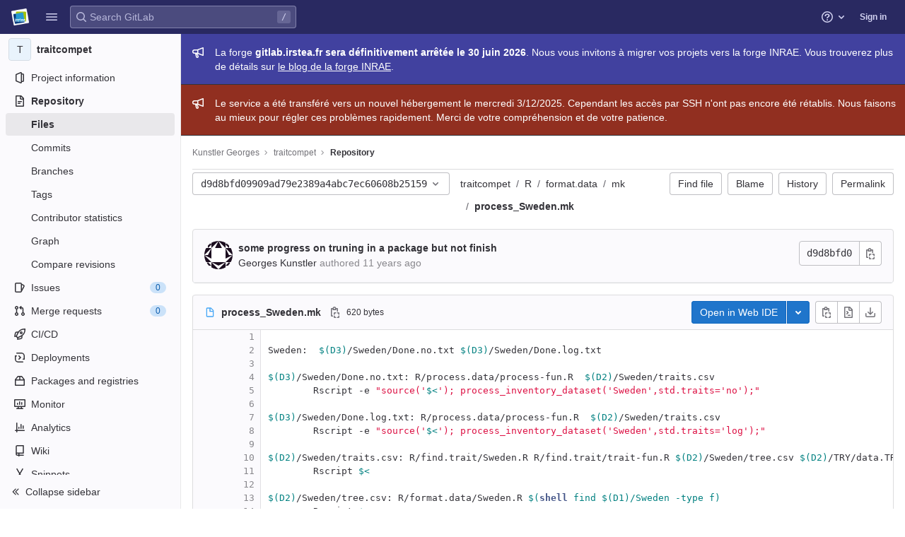

--- FILE ---
content_type: text/javascript; charset=utf-8
request_url: https://gitlab.irstea.fr/assets/webpack/797.3023d85f.chunk.js
body_size: 7508
content:
(this.webpackJsonp=this.webpackJsonp||[]).push([[797],{"4AS3":function(n,t,e){"use strict";e.r(t);e("h8Et");var i=e("zLBL"),l=e("iyUn"),r=e("RewC"),u=e("zYR1"),o=e("mWeI");const a=[{selector:".file-line-blame",property:"blame"},{selector:".file-line-num",property:"link"}];var s=function(){const n=document.querySelector(".file-holder");if(!n)return;n.addEventListener("click",(function(n){a.forEach((function(t){n.target.matches(t.selector)&&o.a.event(void 0,"click_link",{label:"file_line_action",property:t.property})}))}))};const c={bsl:"1c",actionscript:"actionscript",ada:"ada",apache:"apache",applescript:"applescript",armasm:"armasm",awk:"awk",c:"c",ceylon:"ceylon",clean:"clean",clojure:"clojure",cmake:"cmake",coffeescript:"coffeescript",coq:"coq",cpp:"cpp",crystal:"crystal",csharp:"csharp",css:"css",d:"d",dart:"dart",pascal:"delphi",diff:"diff",jinja:"django",docker:"dockerfile",batchfile:"dos",elixir:"elixir",elm:"elm",erb:"erb",erlang:"erlang",fortran:"fortran",fsharp:"fsharp",gherkin:"gherkin",glsl:"glsl",go:"go",gradle:"gradle",groovy:"groovy",haml:"haml",handlebars:"handlebars",haskell:"haskell",haxe:"haxe",http:"http",html:"xml",hylang:"hy",ini:"ini",isbl:"isbl",java:"java",javascript:"javascript",json:"json",julia:"julia",kotlin:"kotlin",lasso:"lasso",tex:"latex",common_lisp:"lisp",livescript:"livescript",llvm:"llvm",hlsl:"lsl",lua:"lua",make:"makefile",markdown:"markdown",mathematica:"mathematica",matlab:"matlab",moonscript:"moonscript",nginx:"nginx",nim:"nim",nix:"nix",objective_c:"objectivec",ocaml:"ocaml",perl:"perl",php:"php",plaintext:"plaintext",pony:"pony",powershell:"powershell",prolog:"prolog",properties:"properties",protobuf:"protobuf",puppet:"puppet",python:"python",python3:"python",q:"q",qml:"qml",r:"r",reasonml:"reasonml",ruby:"ruby",rust:"rust",sas:"sas",scala:"scala",scheme:"scheme",scss:"scss",shell:"sh",smalltalk:"smalltalk",sml:"sml",sqf:"sqf",sql:"sql",stan:"stan",stata:"stata",swift:"swift",tap:"tap",tcl:"tcl",twig:"twig",typescript:"typescript",vala:"vala",vb:"vbnet",verilog:"verilog",vhdl:"vhdl",viml:"vim",xml:"xml",xquery:"xquery",yaml:"yaml"},h=["‪","‫","‭","‮","⁦","⁧","⁨","‬","⁩","؜","‏","‎"],d=["python"];var f=e("JBkr"),p=e("JmT7"),g=e("An+7"),b={directives:{SafeHtml:p.a},props:{number:{type:Number,required:!0},content:{type:String,required:!0},language:{type:String,required:!0},blamePath:{type:String,required:!0}},computed:{pageSearchString(){const n=Object(g.a)(this.number);return Object(g.b)(this.blamePath,n)}}},m=e("bPvS"),v={components:{ChunkLine:Object(m.a)(b,(function(){var n=this,t=n._self._c;return t("div",{staticClass:"gl-display-flex"},[t("div",{staticClass:"gl-p-0! gl-absolute gl-z-index-3 diff-line-num gl-border-r gl-display-flex line-links line-numbers"},[t("a",{staticClass:"gl-user-select-none gl-shadow-none! file-line-blame gl-mx-n2 gl-flex-grow-1",attrs:{href:`${n.blamePath}${n.pageSearchString}#L${n.number}`}}),n._v(" "),t("a",{staticClass:"gl-user-select-none gl-shadow-none! file-line-num",attrs:{id:"L"+n.number,href:"#L"+n.number,"data-line-number":n.number}},[n._v("\n      "+n._s(n.number)+"\n    ")])]),n._v(" "),t("pre",{staticClass:"gl-p-0! gl-w-full gl-overflow-visible! gl-border-none! code highlight gl-line-height-0"},[t("code",[t("span",{directives:[{name:"safe-html",rawName:"v-safe-html",value:n.content,expression:"content"}],staticClass:"line",attrs:{id:"LC"+n.number,lang:n.language,"data-testid":"content"}})])])])}),[],!1,null,null,null).exports,GlIntersectionObserver:f.a},props:{isFirstChunk:{type:Boolean,required:!1,default:!1},chunkIndex:{type:Number,required:!1,default:0},isHighlighted:{type:Boolean,required:!0},content:{type:String,required:!0},startingFrom:{type:Number,required:!1,default:0},totalLines:{type:Number,required:!1,default:0},totalChunks:{type:Number,required:!1,default:0},language:{type:String,required:!1,default:null},blamePath:{type:String,required:!0}},data:()=>({isLoading:!0}),computed:{lines(){return this.content.split("\n")}},created(){var n=this;this.isFirstChunk?this.isLoading=!1:window.requestIdleCallback((async function(){n.isLoading=!1;const{hash:t}=n.$route;if(t&&n.totalChunks>0&&n.totalChunks===n.chunkIndex+1){await n.$nextTick();new l.a({scrollBehavior:"auto"}).highlightHash(t)}}))},methods:{handleChunkAppear(){this.isHighlighted||this.$emit("appear",this.chunkIndex)},calculateLineNumber(n){return this.startingFrom+n+1}}},k=Object(m.a)(v,(function(){var n=this,t=n._self._c;return t("gl-intersection-observer",{on:{appear:n.handleChunkAppear}},[n.isHighlighted?t("div",n._l(n.lines,(function(e,i){return t("chunk-line",{key:i,attrs:{number:n.calculateLineNumber(i),content:e,language:n.language,"blame-path":n.blamePath}})})),1):n.isLoading?n._e():t("div",{staticClass:"gl-display-flex gl-text-transparent"},[t("div",{staticClass:"gl-display-flex gl-flex-direction-column content-visibility-auto"},n._m(0),0),n._v(" "),n._m(1)])])}),[function(){var n=this,t=n._self._c;return n._l(n.totalLines,(function(e,i){return t("span",{key:i,attrs:{id:"L"+n.calculateLineNumber(i),"data-testid":"line-number"},domProps:{textContent:n._s(n.calculateLineNumber(i))}})}))},function(){return(0,this._self._c)("div",{staticClass:"gl-white-space-pre-wrap!",attrs:{"data-testid":"content"}},[this._v(this._s(this.content))])}],!1,null,null,null).exports,y=e("A1CF"),x=e.n(y);e("uHfJ"),e("R0RX"),e("JHu5"),e("3R5X"),e("XUYm"),e("0no1"),e("gdbl");const w=/\r?\n/,C=function(n){return n?"hljs-"+x()(n):""},j=function(n){return n?"</span>":""},q=function(n){let t=arguments.length>1&&void 0!==arguments[1]?arguments[1]:"",e=arguments.length>2?arguments[2]:void 0;return`<span class="${C(n)}">${x()(t)}${j(e)}`},$=function(n){let t=arguments.length>1&&void 0!==arguments[1]?arguments[1]:"",e="";if("string"==typeof n)e+=n.split(w).map((function(n){return q(t,n,!0)})).join("\n");else if(n.kind||n.sublanguage){const{children:t}=n;t.length&&1===t.length?e+=$(t[0],n.kind):(e+=q(n.kind),t.forEach((function(t){e+=$(t,n.kind)})),e+="</span>")}return e};var L=function(n){n.value=n._emitter.rootNode.children.reduce((function(n,t){return n+$(t)}),"")},_=e("Cxqz"),S=e.n(_);const E=function(n,t){return`<a href="${x()(n)}" target="_blank" rel="nofollow noreferrer noopener">${x()(t)}</a>`},H=function(n){let t=arguments.length>1&&void 0!==arguments[1]?arguments[1]:"&quot;";return`<span class="hljs-${x()(n)}">${t}`},J=function(n,t,e){if(n instanceof Array)n.map((function(n){return J(n,t,e)}));else for(const i in n)Object.prototype.hasOwnProperty.call(n,i)&&(i===t&&e.push(...Object.keys(n[i])),(n[i]instanceof Object||n[i]instanceof Array)&&J(n[i],t,e));return e},N=H("attr"),R=H("string"),O=new RegExp(`${N}(.*)&quot;</span>.*${R}(.*[0-9].*)(&quot;</span>)`,"gm");const A=H("string","(&.*;)"),z=new RegExp(`(.*add_dependency.*|.*add_runtime_dependency.*|.*add_development_dependency.*)${A}(.*)(&.*</span>)(.*&.*</span>)`,"gm");e("WmlO"),e("W9Nl");const Z=new RegExp("(github.com/[^/'\"]+/[^/'\"]+)/(.+)"),B=new RegExp("(gitlab.com/[^/'\"]+/[^/'\"]+)/(.+)"),F=new RegExp("(gitlab.com/([^/]+/)+[^/]+?).git/(.+)"),I=H("attr"),P=H("string"),U='ImportPath&quot;</span><span class="hljs-punctuation">:</span><span class=""> </span>',T=new RegExp(`${U}${P}(.*)&quot;</span>`,"gm"),X=function(n,t,e){return n.replace(t,(function(n,t,i){return`https://${t}${e}${i}`}))},D=[{matcher:Z,resolver:function(n){return X(n,Z,"/tree/master/")}},{matcher:B,resolver:function(n){return X(n,B,"/_/tree/master/")}},{matcher:F,resolver:function(n){return X(n,F,"/_/tree/master/")}},{matcher:/golang.org/,resolver:function(n){return"https://godoc.org/"+n}}],Q=function(n){const t=function(n){const t=D.find((function(t){return n.match(t.matcher)}));return t?t.resolver(n):"https://"+n}(n),e=E(t,n);return`${U}${I}${e}&quot;</span>`};const V=H("string","&#39;"),G=new RegExp(`gem </span>${V}(.+?(?=&#39;))`,"gm");const K=H("attr"),W='&quot;</span><span class="hljs-punctuation">:</span><span class=""> </span><span class="hljs-punctuation">\\[',Y=new RegExp(`${K}([^/]+/?[^/]+.)${W}`,"gm");const M=H("attr"),nn=H("string"),tn=new RegExp(`${M}([^/]+/[^/]+.)&quot;</span>.*${nn}(.*[0-9].*)(&quot;</span>)`,"gm");const en=new RegExp('<span class="">(.*) (v.*) h1:(.*)</span>',"gm");const ln={package_json:function(n,t){const{dependencies:e,devDependencies:i,peerDependencies:l,optionalDependencies:r}=JSON.parse(t),u={...e,...i,...l,...r};return n.value.replace(O,(function(n,t,e){return function(n,t,e,i){const l=S()(t),r=S()(e),u="https://npmjs.com/package/"+l,o=E(u,l),a=E(u,r),s="&quot;</span>: "+N,c=i[l];return c&&c===r?`${N}${o}${s}${a}&quot;</span>`:n}(n,t,e,u)}))},gemspec:function(n){return n.value.replace(z,(function(n,t,e,i,l,r){return function(n,t,e,i,l){return`${n}${H("string linked",t)}${E("https://rubygems.org/gems/"+e,e)}${i}${l}`}(t,e,i,l,r)}))},godeps_json:function(n){return n.value.replace(T,(function(n,t){return Q(t)}))},gemfile:function(n){return n.value.replace(G,(function(n,t){return function(n){const t=E("https://rubygems.org/gems/"+n,n);return`gem </span>${V}${t}`}(t)}))},podspec_json:function(n,t){const e=J(JSON.parse(t),"dependencies",[]);return n.value.replace(Y,(function(n,t){return function(n,t,e){if(e.includes(t)){const n="https://cocoapods.org/pods/"+t.split("/")[0],e=E(n,t);return`${K}${e}${W.replace("\\","")}`}return n}(n,t,e)}))},composer_json:function(n,t){const e=JSON.parse(t),i={...e.require,...e["require-dev"]};return n.value.replace(tn,(function(n,t,e){return function(n,t,e,i){const l=t.includes("drupal/")?"https://www.drupal.org/project/"+t.split("drupal/")[1]:"https://packagist.org/packages/"+t,r=E(l,t),u=E(l,e),o="&quot;</span>: "+M,a=i[t];return a&&a===e?`${M}${r}${o}${u}&quot;</span>`:n}(n,t,e,i)}))},go_sum:function(n){return n.value.replace(en,(function(n,t,e,i){return function(n,t,e){const i=n.toLowerCase(),l=E("https://pkg.go.dev/"+i,n),r=`https://sum.golang.org/lookup/${i}@${t.split("/go.mod")[0]}`;return`<span class="">${l} ${t} h1:${E(r,e)}</span>`}(t,e,i)}))}};var rn=function(n){let{value:t}=n;h.forEach((function(n){t.includes(n)&&(t=t.replace(n,function(n){return`<span class="unicode-bidi has-tooltip" title="Potentially unwanted character detected: Unicode BiDi Control">${n}</span>`}(n)))})),n.value=t};const un=function(n,t,e){n.addPlugin({"after:highlight":L}),n.addPlugin({"after:highlight":rn}),n.addPlugin({"after:highlight":function(n){return function(n,t,e){if(ln[t])try{n.value=ln[t](n,e)}catch(n){}}(n,t,e)}})};var on={components:{GlLoadingIcon:i.a,Chunk:k},mixins:[o.a.mixin()],props:{blob:{type:Object,required:!0}},data(){var n;return{languageDefinition:null,content:this.blob.rawTextBlob,language:c[null===(n=this.blob.language)||void 0===n?void 0:n.toLowerCase()],hljs:null,firstChunk:null,chunks:{},isLoading:!0,isLineSelected:!1,lineHighlighter:null}},computed:{splitContent(){return this.content.split(/\r?\n/)},lineNumbers(){return this.splitContent.length},unsupportedLanguage(){var n;const t=Object.keys(u.a),e=!t.includes(this.language)&&!t.includes(null===(n=this.blob.language)||void 0===n?void 0:n.toLowerCase());return d.includes(this.language)||e},totalChunks(){return Object.keys(this.chunks).length}},async created(){var n=this;s(),this.trackEvent("source_viewer"),this.unsupportedLanguage?this.handleUnsupportedLanguage():(this.generateFirstChunk(),this.hljs=await this.loadHighlightJS(),this.language&&(this.languageDefinition=await this.loadLanguage()),this.highlightChunk(null,!0),window.requestIdleCallback((async function(){n.generateRemainingChunks(),n.isLoading=!1,await n.$nextTick(),n.lineHighlighter=new l.a({scrollBehavior:"auto"})})))},methods:{trackEvent(n){this.track("view_source",{label:n,property:this.blob.language})},handleUnsupportedLanguage(){this.trackEvent("legacy_fallback"),this.$emit("error")},generateFirstChunk(){const n=this.splitContent.splice(0,70);this.firstChunk=this.createChunk(n)},generateRemainingChunks(){const n={};for(let t=0;t<this.splitContent.length;t+=70){const e=Math.floor(t/70),i=this.splitContent.slice(t,t+70);n[e]=this.createChunk(i,t+70)}this.chunks=n},createChunk(n){let t=arguments.length>1&&void 0!==arguments[1]?arguments[1]:0;return{content:n.join("\n"),startingFrom:t,totalLines:n.length,language:this.language,isHighlighted:!1}},highlightChunk(n,t){var e=this;const i=t?this.firstChunk:this.chunks[n];if(i.isHighlighted)return;const{highlightedContent:l,language:u}=this.highlight(i.content,this.language);Object.assign(i,{language:u,content:l,isHighlighted:!0}),this.selectLine(),this.$nextTick((function(){return r.a.$emit("showBlobInteractionZones",e.blob.path)}))},highlight(n,t){let e,i=t;if(this.hljs)if(un(this.hljs,this.blob.fileType,this.content),i)this.languageDefinition&&(e=this.hljs.highlight(n,{language:this.language}).value);else{const t=this.hljs.highlightAuto(n);e=t.value,i=t.language}return{highlightedContent:e,language:i}},loadHighlightJS(){return this.language?e.e(101).then(e.t.bind(null,"iSQS",7)):Promise.all([e.e(101),e.e(765)]).then(e.t.bind(null,"v/rP",7))},async loadLanguage(){let n;try{n=await u.a[this.language](),this.hljs.registerLanguage(this.language,n.default)}catch(n){this.$emit("error",n)}return n},async selectLine(){!this.isLineSelected&&this.lineHighlighter&&(this.isLineSelected=!0,await this.$nextTick(),this.lineHighlighter.highlightHash(this.$route.hash))}},userColorScheme:window.gon.user_color_scheme,currentlySelectedLine:null},an=Object(m.a)(on,(function(){var n=this,t=n._self._c;return t("div",{staticClass:"file-content code js-syntax-highlight blob-content gl-display-flex gl-flex-direction-column gl-overflow-auto",class:n.$options.userColorScheme,attrs:{"data-type":"simple","data-path":n.blob.path,"data-qa-selector":"blob_viewer_file_content"}},[n.firstChunk?t("chunk",{attrs:{lines:n.firstChunk.lines,"total-lines":n.firstChunk.totalLines,content:n.firstChunk.content,"starting-from":n.firstChunk.startingFrom,"is-highlighted":n.firstChunk.isHighlighted,"is-first-chunk":"",language:n.firstChunk.language,"blame-path":n.blob.blamePath}}):n._e(),n._v(" "),n.isLoading?t("gl-loading-icon",{staticClass:"gl-my-5",attrs:{size:"sm"}}):n._l(n.chunks,(function(e,i,l){return t("chunk",{key:i,attrs:{lines:e.lines,content:e.content,"total-lines":e.totalLines,"starting-from":e.startingFrom,"is-highlighted":e.isHighlighted,"chunk-index":l,language:e.language,"blame-path":n.blob.blamePath,"total-chunks":n.totalChunks},on:{appear:n.highlightChunk}})}))],2)}),[],!1,null,null,null);t.default=an.exports},zYR1:function(n,t,e){"use strict";t.a={"1c":function(){return e.e(738).then(e.t.bind(null,"9kcp",7))},abnf:function(){return e.e(215).then(e.t.bind(null,"9tgv",7))},accesslog:function(){return e.e(216).then(e.t.bind(null,"0lvS",7))},actionscript:function(){return e.e(217).then(e.t.bind(null,"9ToZ",7))},ada:function(){return e.e(218).then(e.t.bind(null,"lMOe",7))},angelscript:function(){return e.e(219).then(e.t.bind(null,"UjWq",7))},apache:function(){return e.e(220).then(e.t.bind(null,"wVAR",7))},applescript:function(){return e.e(221).then(e.t.bind(null,"8aVe",7))},arcade:function(){return e.e(222).then(e.t.bind(null,"4zs1",7))},arduino:function(){return e.e(223).then(e.t.bind(null,"aZop",7))},armasm:function(){return e.e(224).then(e.t.bind(null,"czAa",7))},asciidoc:function(){return e.e(225).then(e.t.bind(null,"GLVe",7))},aspectj:function(){return e.e(226).then(e.t.bind(null,"MzCU",7))},autohotkey:function(){return e.e(227).then(e.t.bind(null,"isSN",7))},autoit:function(){return e.e(228).then(e.t.bind(null,"nLQK",7))},avrasm:function(){return e.e(229).then(e.t.bind(null,"jOIh",7))},awk:function(){return e.e(230).then(e.t.bind(null,"gHUi",7))},axapta:function(){return e.e(231).then(e.t.bind(null,"8Yli",7))},bash:function(){return e.e(232).then(e.t.bind(null,"NSnE",7))},basic:function(){return e.e(233).then(e.t.bind(null,"fSR7",7))},bnf:function(){return e.e(234).then(e.t.bind(null,"wJkB",7))},brainfuck:function(){return e.e(235).then(e.t.bind(null,"obUU",7))},c:function(){return e.e(236).then(e.t.bind(null,"SMSh",7))},cal:function(){return e.e(237).then(e.t.bind(null,"vw3X",7))},capnproto:function(){return e.e(238).then(e.t.bind(null,"w3ZS",7))},ceylon:function(){return e.e(239).then(e.t.bind(null,"ykGL",7))},clean:function(){return e.e(240).then(e.t.bind(null,"Fx3h",7))},"clojure-repl":function(){return e.e(242).then(e.t.bind(null,"f50a",7))},clojure:function(){return e.e(241).then(e.t.bind(null,"j0C9",7))},cmake:function(){return e.e(243).then(e.t.bind(null,"oLv0",7))},coffeescript:function(){return e.e(244).then(e.t.bind(null,"UMLz",7))},coq:function(){return e.e(245).then(e.t.bind(null,"+9b4",7))},cos:function(){return e.e(246).then(e.t.bind(null,"VJv3",7))},cpp:function(){return e.e(247).then(e.t.bind(null,"EYSc",7))},crmsh:function(){return e.e(248).then(e.t.bind(null,"q4sS",7))},crystal:function(){return e.e(249).then(e.t.bind(null,"XnWW",7))},csharp:function(){return e.e(250).then(e.t.bind(null,"sLcU",7))},csp:function(){return e.e(251).then(e.t.bind(null,"pfEN",7))},css:function(){return e.e(252).then(e.t.bind(null,"0pqM",7))},d:function(){return e.e(253).then(e.t.bind(null,"s5oG",7))},dart:function(){return e.e(254).then(e.t.bind(null,"Fkdb",7))},delphi:function(){return e.e(255).then(e.t.bind(null,"NniG",7))},diff:function(){return e.e(256).then(e.t.bind(null,"usjJ",7))},django:function(){return e.e(257).then(e.t.bind(null,"wfBk",7))},dns:function(){return e.e(258).then(e.t.bind(null,"tbVT",7))},dockerfile:function(){return e.e(259).then(e.t.bind(null,"944N",7))},dos:function(){return e.e(260).then(e.t.bind(null,"+h+I",7))},dsconfig:function(){return e.e(261).then(e.t.bind(null,"yAAg",7))},dts:function(){return e.e(262).then(e.t.bind(null,"WJXv",7))},dust:function(){return e.e(263).then(e.t.bind(null,"G6Mr",7))},ebnf:function(){return e.e(264).then(e.t.bind(null,"ZKEd",7))},elixir:function(){return e.e(265).then(e.t.bind(null,"6Ovo",7))},elm:function(){return e.e(266).then(e.t.bind(null,"gxt4",7))},erb:function(){return e.e(267).then(e.t.bind(null,"wCgd",7))},"erlang-repl":function(){return e.e(269).then(e.t.bind(null,"QmQf",7))},erlang:function(){return e.e(268).then(e.t.bind(null,"oZKH",7))},excel:function(){return e.e(270).then(e.t.bind(null,"fe47",7))},fix:function(){return e.e(271).then(e.t.bind(null,"qldY",7))},flix:function(){return e.e(272).then(e.t.bind(null,"faEo",7))},fortran:function(){return e.e(273).then(e.t.bind(null,"iRHg",7))},fsharp:function(){return e.e(274).then(e.t.bind(null,"AHpl",7))},gams:function(){return e.e(275).then(e.t.bind(null,"8t0k",7))},gauss:function(){return e.e(276).then(e.t.bind(null,"DTQ3",7))},gcode:function(){return e.e(277).then(e.t.bind(null,"l8Nc",7))},gherkin:function(){return e.e(278).then(e.t.bind(null,"J+LL",7))},glsl:function(){return e.e(279).then(e.t.bind(null,"5OAs",7))},gml:function(){return e.e(739).then(e.t.bind(null,"BSVV",7))},go:function(){return e.e(280).then(e.t.bind(null,"jAzg",7))},golo:function(){return e.e(281).then(e.t.bind(null,"8F22",7))},gradle:function(){return e.e(282).then(e.t.bind(null,"sltR",7))},groovy:function(){return e.e(283).then(e.t.bind(null,"Pbjy",7))},haml:function(){return e.e(284).then(e.t.bind(null,"0xSA",7))},handlebars:function(){return e.e(285).then(e.t.bind(null,"/m6E",7))},haskell:function(){return e.e(286).then(e.t.bind(null,"Fpay",7))},haxe:function(){return e.e(287).then(e.t.bind(null,"bE4F",7))},hsp:function(){return e.e(288).then(e.t.bind(null,"H3AW",7))},http:function(){return e.e(289).then(e.t.bind(null,"kqXr",7))},hy:function(){return e.e(290).then(e.t.bind(null,"nKBq",7))},inform7:function(){return e.e(291).then(e.t.bind(null,"f6DT",7))},ini:function(){return e.e(292).then(e.t.bind(null,"yXEx",7))},irpf90:function(){return e.e(293).then(e.t.bind(null,"83lF",7))},isbl:function(){return e.e(740).then(e.t.bind(null,"tb0t",7))},java:function(){return e.e(294).then(e.t.bind(null,"z3JY",7))},javascript:function(){return e.e(295).then(e.t.bind(null,"RKrE",7))},"jboss-cli":function(){return e.e(296).then(e.t.bind(null,"hbVO",7))},json:function(){return e.e(297).then(e.t.bind(null,"hUpk",7))},"julia-repl":function(){return e.e(299).then(e.t.bind(null,"l5A/",7))},julia:function(){return e.e(298).then(e.t.bind(null,"EX3L",7))},kotlin:function(){return e.e(300).then(e.t.bind(null,"jJIE",7))},lasso:function(){return e.e(301).then(e.t.bind(null,"8gX+",7))},latex:function(){return e.e(302).then(e.t.bind(null,"o4hZ",7))},ldif:function(){return e.e(303).then(e.t.bind(null,"Hqie",7))},leaf:function(){return e.e(304).then(e.t.bind(null,"x0yX",7))},less:function(){return e.e(305).then(e.t.bind(null,"itiS",7))},lisp:function(){return e.e(306).then(e.t.bind(null,"hH3Z",7))},livecodeserver:function(){return e.e(307).then(e.t.bind(null,"UCwT",7))},livescript:function(){return e.e(308).then(e.t.bind(null,"wp5J",7))},llvm:function(){return e.e(309).then(e.t.bind(null,"+J70",7))},lsl:function(){return e.e(310).then(e.t.bind(null,"bjQm",7))},lua:function(){return e.e(311).then(e.t.bind(null,"RI0r",7))},makefile:function(){return e.e(312).then(e.t.bind(null,"AkOw",7))},markdown:function(){return e.e(313).then(e.t.bind(null,"urqk",7))},mathematica:function(){return e.e(741).then(e.t.bind(null,"0v8z",7))},matlab:function(){return e.e(314).then(e.t.bind(null,"ZkZJ",7))},maxima:function(){return e.e(742).then(e.t.bind(null,"Zrum",7))},mel:function(){return e.e(315).then(e.t.bind(null,"a39F",7))},mercury:function(){return e.e(316).then(e.t.bind(null,"XquH",7))},mipsasm:function(){return e.e(317).then(e.t.bind(null,"IQx6",7))},mizar:function(){return e.e(318).then(e.t.bind(null,"l6eA",7))},mojolicious:function(){return e.e(319).then(e.t.bind(null,"VBS9",7))},monkey:function(){return e.e(320).then(e.t.bind(null,"hpZa",7))},moonscript:function(){return e.e(321).then(e.t.bind(null,"YveJ",7))},n1ql:function(){return e.e(322).then(e.t.bind(null,"IbNg",7))},nestedtext:function(){return e.e(323).then(e.t.bind(null,"7bpr",7))},nginx:function(){return e.e(324).then(e.t.bind(null,"pc+z",7))},nim:function(){return e.e(325).then(e.t.bind(null,"GTdn",7))},nix:function(){return e.e(326).then(e.t.bind(null,"5mNZ",7))},"node-repl":function(){return e.e(327).then(e.t.bind(null,"a3JS",7))},nsis:function(){return e.e(328).then(e.t.bind(null,"j7E7",7))},objectivec:function(){return e.e(329).then(e.t.bind(null,"zeC5",7))},ocaml:function(){return e.e(330).then(e.t.bind(null,"IJrM",7))},openscad:function(){return e.e(331).then(e.t.bind(null,"uAqa",7))},oxygene:function(){return e.e(332).then(e.t.bind(null,"CV8C",7))},parser3:function(){return e.e(333).then(e.t.bind(null,"J3x+",7))},perl:function(){return e.e(334).then(e.t.bind(null,"v9kQ",7))},pf:function(){return e.e(335).then(e.t.bind(null,"4574",7))},pgsql:function(){return e.e(336).then(e.t.bind(null,"ANXZ",7))},"php-template":function(){return e.e(338).then(e.t.bind(null,"Yn0X",7))},php:function(){return e.e(337).then(e.t.bind(null,"TNyk",7))},plaintext:function(){return e.e(339).then(e.t.bind(null,"hD0Q",7))},pony:function(){return e.e(340).then(e.t.bind(null,"Tgtd",7))},powershell:function(){return e.e(341).then(e.t.bind(null,"dK/j",7))},processing:function(){return e.e(342).then(e.t.bind(null,"pub8",7))},profile:function(){return e.e(343).then(e.t.bind(null,"WG7L",7))},prolog:function(){return e.e(344).then(e.t.bind(null,"+dn8",7))},properties:function(){return e.e(345).then(e.t.bind(null,"yWsn",7))},protobuf:function(){return e.e(346).then(e.t.bind(null,"r9Rl",7))},puppet:function(){return e.e(347).then(e.t.bind(null,"LGMq",7))},purebasic:function(){return e.e(348).then(e.t.bind(null,"JVf9",7))},"python-repl":function(){return e.e(350).then(e.t.bind(null,"3CVP",7))},python:function(){return e.e(349).then(e.t.bind(null,"DMaB",7))},q:function(){return e.e(351).then(e.t.bind(null,"NmYQ",7))},qml:function(){return e.e(352).then(e.t.bind(null,"ka0i",7))},r:function(){return e.e(353).then(e.t.bind(null,"CN4j",7))},reasonml:function(){return e.e(354).then(e.t.bind(null,"pQ+O",7))},rib:function(){return e.e(355).then(e.t.bind(null,"4+zl",7))},roboconf:function(){return e.e(356).then(e.t.bind(null,"tZmx",7))},routeros:function(){return e.e(357).then(e.t.bind(null,"tBiH",7))},rsl:function(){return e.e(358).then(e.t.bind(null,"oHB8",7))},ruby:function(){return e.e(359).then(e.t.bind(null,"Higu",7))},ruleslanguage:function(){return e.e(360).then(e.t.bind(null,"WUk4",7))},rust:function(){return e.e(361).then(e.t.bind(null,"jjt2",7))},sas:function(){return e.e(362).then(e.t.bind(null,"+//z",7))},scala:function(){return e.e(363).then(e.t.bind(null,"kzOK",7))},scheme:function(){return e.e(364).then(e.t.bind(null,"4utB",7))},scilab:function(){return e.e(365).then(e.t.bind(null,"meht",7))},scss:function(){return e.e(366).then(e.t.bind(null,"d6CI",7))},shell:function(){return e.e(367).then(e.t.bind(null,"gHJU",7))},smali:function(){return e.e(368).then(e.t.bind(null,"RSSC",7))},smalltalk:function(){return e.e(369).then(e.t.bind(null,"7fC4",7))},sml:function(){return e.e(370).then(e.t.bind(null,"Slid",7))},sqf:function(){return e.e(743).then(e.t.bind(null,"opmD",7))},sql:function(){return e.e(371).then(e.t.bind(null,"gRe0",7))},stan:function(){return e.e(372).then(e.t.bind(null,"NALn",7))},stata:function(){return e.e(373).then(e.t.bind(null,"L029",7))},step21:function(){return e.e(374).then(e.t.bind(null,"QsQR",7))},stylus:function(){return e.e(375).then(e.t.bind(null,"0GKA",7))},subunit:function(){return e.e(376).then(e.t.bind(null,"ZvUE",7))},swift:function(){return e.e(377).then(e.t.bind(null,"Sjc9",7))},taggerscript:function(){return e.e(378).then(e.t.bind(null,"hsx6",7))},tap:function(){return e.e(379).then(e.t.bind(null,"6wBV",7))},tcl:function(){return e.e(380).then(e.t.bind(null,"gDKw",7))},thrift:function(){return e.e(381).then(e.t.bind(null,"L918",7))},tp:function(){return e.e(382).then(e.t.bind(null,"4X72",7))},twig:function(){return e.e(383).then(e.t.bind(null,"XhKz",7))},typescript:function(){return e.e(384).then(e.t.bind(null,"CUvJ",7))},vala:function(){return e.e(385).then(e.t.bind(null,"86IQ",7))},vbnet:function(){return e.e(386).then(e.t.bind(null,"2Yhl",7))},"vbscript-html":function(){return e.e(388).then(e.t.bind(null,"3fJV",7))},vbscript:function(){return e.e(387).then(e.t.bind(null,"o3ZG",7))},verilog:function(){return e.e(389).then(e.t.bind(null,"ZDtA",7))},vhdl:function(){return e.e(390).then(e.t.bind(null,"bZ5O",7))},vim:function(){return e.e(391).then(e.t.bind(null,"Tnnr",7))},wasm:function(){return e.e(392).then(e.t.bind(null,"A9KD",7))},wren:function(){return e.e(393).then(e.t.bind(null,"7wOo",7))},x86asm:function(){return e.e(394).then(e.t.bind(null,"CaE2",7))},xl:function(){return e.e(395).then(e.t.bind(null,"drw6",7))},xml:function(){return e.e(396).then(e.t.bind(null,"K+R3",7))},xquery:function(){return e.e(397).then(e.t.bind(null,"49gw",7))},yaml:function(){return e.e(398).then(e.t.bind(null,"0gF1",7))},zephir:function(){return e.e(399).then(e.t.bind(null,"FCTZ",7))}}}}]);
//# sourceMappingURL=797.3023d85f.chunk.js.map

--- FILE ---
content_type: text/javascript; charset=utf-8
request_url: https://gitlab.irstea.fr/assets/webpack/commons-pages.groups.boards-pages.groups.details-pages.groups.show-pages.projects-pages.projects.act-11f3e7d8.4a598f6a.chunk.js
body_size: 2476
content:
(this.webpackJsonp=this.webpackJsonp||[]).push([[5,178],{HWy0:function(t,e,n){"use strict";n.d(e,"a",(function(){return u}));var r=n("O6x3"),i=n.n(r),o=n("yYHy"),c=n("xILg"),a=n("uw3E"),s=n("79X9");class u extends s.default{constructor(){super(),i.a.bind(Object(a.sb)(a.q),(function(){return Object(c.a)(".shortcuts-project")})),i.a.bind(Object(a.sb)(a.f),(function(){return Object(c.a)(".shortcuts-project-activity")})),i.a.bind(Object(a.sb)(a.r),(function(){return Object(c.a)(".shortcuts-project-releases")})),i.a.bind(Object(a.sb)(a.i),(function(){return Object(c.a)(".shortcuts-tree")})),i.a.bind(Object(a.sb)(a.g),(function(){return Object(c.a)(".shortcuts-commits")})),i.a.bind(Object(a.sb)(a.m),(function(){return Object(c.a)(".shortcuts-builds")})),i.a.bind(Object(a.sb)(a.t),(function(){return Object(c.a)(".shortcuts-network")})),i.a.bind(Object(a.sb)(a.s),(function(){return Object(c.a)(".shortcuts-repository-charts")})),i.a.bind(Object(a.sb)(a.k),(function(){return Object(c.a)(".shortcuts-issues")})),i.a.bind(Object(a.sb)(a.l),(function(){return Object(c.a)(".shortcuts-issue-boards")})),i.a.bind(Object(a.sb)(a.o),(function(){return Object(c.a)(".shortcuts-merge_requests")})),i.a.bind(Object(a.sb)(a.w),(function(){return Object(c.a)(".shortcuts-wiki")})),i.a.bind(Object(a.sb)(a.u),(function(){return Object(c.a)(".shortcuts-snippets")})),i.a.bind(Object(a.sb)(a.n),(function(){return Object(c.a)(".shortcuts-kubernetes")})),i.a.bind(Object(a.sb)(a.h),(function(){return Object(c.a)(".shortcuts-environments")})),i.a.bind(Object(a.sb)(a.p),(function(){return Object(c.a)(".shortcuts-metrics")})),i.a.bind(Object(a.sb)(a.v),u.navigateToWebIDE),i.a.bind(Object(a.sb)(a.Y),(function(){return Object(c.a)(".shortcuts-new-issue")}))}static navigateToWebIDE(){var t,e,n;const r=Object(o.f)({sourceProjectFullPath:null===(t=window.gl.mrWidgetData)||void 0===t?void 0:t.source_project_full_path,targetProjectFullPath:null===(e=window.gl.mrWidgetData)||void 0===e?void 0:e.target_project_full_path,iid:null===(n=window.gl.mrWidgetData)||void 0===n?void 0:n.iid});r&&Object(o.Q)(r,!0)}}},O6x3:function(t,e,n){var r;!function(i,o,c){if(i){for(var a,s={8:"backspace",9:"tab",13:"enter",16:"shift",17:"ctrl",18:"alt",20:"capslock",27:"esc",32:"space",33:"pageup",34:"pagedown",35:"end",36:"home",37:"left",38:"up",39:"right",40:"down",45:"ins",46:"del",91:"meta",93:"meta",224:"meta"},u={106:"*",107:"+",109:"-",110:".",111:"/",186:";",187:"=",188:",",189:"-",190:".",191:"/",192:"`",219:"[",220:"\\",221:"]",222:"'"},l={"~":"`","!":"1","@":"2","#":"3",$:"4","%":"5","^":"6","&":"7","*":"8","(":"9",")":"0",_:"-","+":"=",":":";",'"':"'","<":",",">":".","?":"/","|":"\\"},f={option:"alt",command:"meta",return:"enter",escape:"esc",plus:"+",mod:/Mac|iPod|iPhone|iPad/.test(navigator.platform)?"meta":"ctrl"},b=1;b<20;++b)s[111+b]="f"+b;for(b=0;b<=9;++b)s[b+96]=b.toString();v.prototype.bind=function(t,e,n){return t=t instanceof Array?t:[t],this._bindMultiple.call(this,t,e,n),this},v.prototype.unbind=function(t,e){return this.bind.call(this,t,(function(){}),e)},v.prototype.trigger=function(t,e){return this._directMap[t+":"+e]&&this._directMap[t+":"+e]({},t),this},v.prototype.reset=function(){return this._callbacks={},this._directMap={},this},v.prototype.stopCallback=function(t,e){if((" "+e.className+" ").indexOf(" mousetrap ")>-1)return!1;if(function t(e,n){return null!==e&&e!==o&&(e===n||t(e.parentNode,n))}(e,this.target))return!1;if("composedPath"in t&&"function"==typeof t.composedPath){var n=t.composedPath()[0];n!==t.target&&(e=n)}return"INPUT"==e.tagName||"SELECT"==e.tagName||"TEXTAREA"==e.tagName||e.isContentEditable},v.prototype.handleKey=function(){var t=this;return t._handleKey.apply(t,arguments)},v.addKeycodes=function(t){for(var e in t)t.hasOwnProperty(e)&&(s[e]=t[e]);a=null},v.init=function(){var t=v(o);for(var e in t)"_"!==e.charAt(0)&&(v[e]=function(e){return function(){return t[e].apply(t,arguments)}}(e))},v.init(),i.Mousetrap=v,t.exports&&(t.exports=v),void 0===(r=function(){return v}.call(e,n,e,t))||(t.exports=r)}function p(t,e,n){t.addEventListener?t.addEventListener(e,n,!1):t.attachEvent("on"+e,n)}function h(t){if("keypress"==t.type){var e=String.fromCharCode(t.which);return t.shiftKey||(e=e.toLowerCase()),e}return s[t.which]?s[t.which]:u[t.which]?u[t.which]:String.fromCharCode(t.which).toLowerCase()}function d(t){return"shift"==t||"ctrl"==t||"alt"==t||"meta"==t}function y(t,e,n){return n||(n=function(){if(!a)for(var t in a={},s)t>95&&t<112||s.hasOwnProperty(t)&&(a[s[t]]=t);return a}()[t]?"keydown":"keypress"),"keypress"==n&&e.length&&(n="keydown"),n}function m(t,e){var n,r,i,o=[];for(n=function(t){return"+"===t?["+"]:(t=t.replace(/\+{2}/g,"+plus")).split("+")}(t),i=0;i<n.length;++i)r=n[i],f[r]&&(r=f[r]),e&&"keypress"!=e&&l[r]&&(r=l[r],o.push("shift")),d(r)&&o.push(r);return{key:r,modifiers:o,action:e=y(r,o,e)}}function v(t){var e=this;if(t=t||o,!(e instanceof v))return new v(t);e.target=t,e._callbacks={},e._directMap={};var n,r={},i=!1,c=!1,a=!1;function s(t){t=t||{};var e,n=!1;for(e in r)t[e]?n=!0:r[e]=0;n||(a=!1)}function u(t,n,i,o,c,a){var s,u,l,f,b=[],p=i.type;if(!e._callbacks[t])return[];for("keyup"==p&&d(t)&&(n=[t]),s=0;s<e._callbacks[t].length;++s)if(u=e._callbacks[t][s],(o||!u.seq||r[u.seq]==u.level)&&p==u.action&&("keypress"==p&&!i.metaKey&&!i.ctrlKey||(l=n,f=u.modifiers,l.sort().join(",")===f.sort().join(",")))){var h=!o&&u.combo==c,y=o&&u.seq==o&&u.level==a;(h||y)&&e._callbacks[t].splice(s,1),b.push(u)}return b}function l(t,n,r,i){e.stopCallback(n,n.target||n.srcElement,r,i)||!1===t(n,r)&&(function(t){t.preventDefault?t.preventDefault():t.returnValue=!1}(n),function(t){t.stopPropagation?t.stopPropagation():t.cancelBubble=!0}(n))}function f(t){"number"!=typeof t.which&&(t.which=t.keyCode);var n=h(t);n&&("keyup"!=t.type||i!==n?e.handleKey(n,function(t){var e=[];return t.shiftKey&&e.push("shift"),t.altKey&&e.push("alt"),t.ctrlKey&&e.push("ctrl"),t.metaKey&&e.push("meta"),e}(t),t):i=!1)}function b(t,e,o,c){function u(e){return function(){a=e,++r[t],clearTimeout(n),n=setTimeout(s,1e3)}}function f(e){l(o,e,t),"keyup"!==c&&(i=h(e)),setTimeout(s,10)}r[t]=0;for(var b=0;b<e.length;++b){var p=b+1===e.length?f:u(c||m(e[b+1]).action);y(e[b],p,c,t,b)}}function y(t,n,r,i,o){e._directMap[t+":"+r]=n;var c,a=(t=t.replace(/\s+/g," ")).split(" ");a.length>1?b(t,a,n,r):(c=m(t,r),e._callbacks[c.key]=e._callbacks[c.key]||[],u(c.key,c.modifiers,{type:c.action},i,t,o),e._callbacks[c.key][i?"unshift":"push"]({callback:n,modifiers:c.modifiers,action:c.action,seq:i,level:o,combo:t}))}e._handleKey=function(t,e,n){var r,i=u(t,e,n),o={},f=0,b=!1;for(r=0;r<i.length;++r)i[r].seq&&(f=Math.max(f,i[r].level));for(r=0;r<i.length;++r)if(i[r].seq){if(i[r].level!=f)continue;b=!0,o[i[r].seq]=1,l(i[r].callback,n,i[r].combo,i[r].seq)}else b||l(i[r].callback,n,i[r].combo);var p="keypress"==n.type&&c;n.type!=a||d(t)||p||s(o),c=b&&"keydown"==n.type},e._bindMultiple=function(t,e,n){for(var r=0;r<t.length;++r)y(t[r],e,n)},p(t,"keypress",f),p(t,"keydown",f),p(t,"keyup",f)}}("undefined"!=typeof window?window:null,"undefined"!=typeof window?document:null)}}]);
//# sourceMappingURL=commons-pages.groups.boards-pages.groups.details-pages.groups.show-pages.projects-pages.projects.act-11f3e7d8.4a598f6a.chunk.js.map

--- FILE ---
content_type: text/javascript; charset=utf-8
request_url: https://gitlab.irstea.fr/assets/webpack/pages.projects.blob.show.75706b01.chunk.js
body_size: 9062
content:
(this.webpackJsonp=this.webpackJsonp||[]).push([[567],{"+F8P":function(e,t,i){"use strict";i.d(t,"a",(function(){return r}));var n=i("q+nE"),s=i("zLBL"),o=i("t9l/");const a=function(e){var t;return null===(t=s.a.props[e])||void 0===t?void 0:t.default},r=function(){let{inline:e=a("inline"),color:t=a("color"),size:i=a("size"),classes:r=[],label:l=Object(o.a)("Loading")}=arguments.length>0&&void 0!==arguments[0]?arguments[0]:{};const c=document.createElement("div"),u=new n.default({el:c,render:n=>n(s.a,{class:r,props:{inline:e,color:t,size:i,label:l}})});u.$forceUpdate();const d=u.$el.cloneNode(!0);return u.$destroy(),d}},151:function(e,t,i){i("uGLJ"),i("yxpZ"),e.exports=i("y9V6")},"3x38":function(e,t,i){"use strict";var n=i("rjO+"),s=i("HWy0"),o=i("vVBm"),a=i("H3s2"),r=i("iyUn");t.a=function(){new r.a,new a.a(document.querySelector("#blob-content-holder"),".file-line-num[data-line-number], .file-line-num[data-line-number] *",document.querySelectorAll(".js-data-file-blob-permalink-url, .js-blob-blame-link"));const e=document.querySelector(".js-data-file-blob-permalink-url"),t=e&&e.getAttribute("href");new s.a,new n.a({skipResetBindings:!0,fileBlobPermalinkUrl:t,fileBlobPermalinkUrlElement:e}),new o.a({openButtons:document.querySelectorAll(".js-edit-blob-link-fork-toggler"),forkButtons:document.querySelectorAll(".js-fork-suggestion-button"),cancelButtons:document.querySelectorAll(".js-cancel-fork-suggestion-button"),suggestionSections:document.querySelectorAll(".js-file-fork-suggestion-section"),actionTextPieces:document.querySelectorAll(".js-file-fork-suggestion-section-action")}).init()}},"6jeL":function(e,t,i){!function(t){"use strict";var i=-1,n={onVisible:function(e){var t=n.isSupported();if(!t||!n.hidden())return e(),t;var i=n.change((function(t,s){n.hidden()||(n.unbind(i),e())}));return i},change:function(e){if(!n.isSupported())return!1;var t=i+=1;return n._callbacks[t]=e,n._listen(),t},unbind:function(e){delete n._callbacks[e]},afterPrerendering:function(e){var t=n.isSupported();if(!t||"prerender"!=n.state())return e(),t;var i=n.change((function(t,s){"prerender"!=s&&(n.unbind(i),e())}));return i},hidden:function(){return!(!n._doc.hidden&&!n._doc.webkitHidden)},state:function(){return n._doc.visibilityState||n._doc.webkitVisibilityState||"visible"},isSupported:function(){return!(!n._doc.visibilityState&&!n._doc.webkitVisibilityState)},_doc:document||{},_callbacks:{},_change:function(e){var t=n.state();for(var i in n._callbacks)n._callbacks[i].call(n._doc,e,t)},_listen:function(){if(!n._init){var e="visibilitychange";n._doc.webkitVisibilityState&&(e="webkit"+e);var t=function(){n._change.apply(n,arguments)};n._doc.addEventListener?n._doc.addEventListener(e,t):n._doc.attachEvent(e,t),n._init=!0}}};e.exports?e.exports=n:t.Visibility=n}(this)},"99oT":function(e,t,i){"use strict";var n=i("ly/8"),s=i("zLBL"),o=i("jmNb"),a=i.n(o),r=i("mNEC"),l=i("kSYl"),c=i("t9l/"),u=i("Ng9o"),d=i("mphk");class h{constructor(e){this.endpoint=e}fetchData(){return d.a.get(this.endpoint)}}var p={directives:{GlTooltip:n.a},components:{CiIcon:u.a,GlLoadingIcon:s.a},props:{endpoint:{type:String,required:!0}},data:()=>({ciStatus:{},isLoading:!0}),computed:{statusTitle(){return Object(c.h)(Object(c.g)("PipelineStatusTooltip|Pipeline: %{ciStatus}"),{ciStatus:this.ciStatus.text})}},mounted(){this.service=new h(this.endpoint),this.initPolling()},beforeDestroy(){this.poll.stop()},methods:{successCallback(e){const{pipelines:t}=e.data;t.length>0&&(this.ciStatus=t[0].details.status),this.isLoading=!1},errorCallback(){this.ciStatus={text:Object(c.a)("not found"),icon:"status_notfound",group:"notfound"},this.isLoading=!1,Object(r.createAlert)({message:Object(c.a)("Something went wrong on our end")})},initPolling(){var e=this;this.poll=new l.a({resource:this.service,method:"fetchData",successCallback:function(t){return e.successCallback(t)},errorCallback:this.errorCallback}),a.a.hidden()?this.fetchPipelineCommitData():(this.isLoading=!0,this.poll.makeRequest()),a.a.change((function(){a.a.hidden()?e.poll.stop():e.poll.restart()}))},fetchPipelineCommitData(){this.service.fetchData().then(this.successCallback).catch(this.errorCallback)}}},g=i("bPvS"),m=Object(g.a)(p,(function(){var e=this._self._c;return e("div",{staticClass:"ci-status-link"},[this.isLoading?e("gl-loading-icon",{attrs:{size:"lg",label:"Loading pipeline status"}}):e("a",{attrs:{href:this.ciStatus.details_path}},[e("ci-icon",{directives:[{name:"gl-tooltip",rawName:"v-gl-tooltip"}],attrs:{title:this.statusTitle,"aria-label":this.statusTitle,status:this.ciStatus,size:24,"data-container":"body"}})],1)],1)}),[],!1,null,null,null);t.a=m.exports},CcsL:function(e,t,i){"use strict";var n=i("qwVQ"),s=i.n(n),o=i("RlQ7"),a=i.n(o),r=i("lPN2"),l=i.n(r),c=i("gzws"),u=i("kuVU"),d=i("Fcvx"),h=i("cuRJ"),p=i("zLBL"),g=i("JBkr"),m=i("6HTq"),f=i("MCX7"),b=i("H8gz"),v=i("6IRw"),y=i.n(v);const k={components:{GlIcon:b.a},props:{isSelected:{type:Boolean,default:!1,required:!1},isFocused:{type:Boolean,default:!1,required:!1},isCheckCentered:{type:Boolean,required:!1,default:!1}},computed:{checkedClasses(){return this.isCheckCentered?"":"gl-mt-3 gl-align-self-start"}},methods:{toggleSelection(){this.$emit("select",!this.isSelected)},onKeydown(e){const{code:t}=e;t!==u.d&&t!==u.j||(Object(c.j)(e),this.toggleSelection())}}};var _=y()({render:function(){var e=this,t=e.$createElement,i=e._self._c||t;return i("li",{staticClass:"gl-new-dropdown-item",attrs:{role:"option",tabindex:e.isFocused?0:-1,"aria-selected":e.isSelected},on:{click:e.toggleSelection,keydown:e.onKeydown}},[i("span",{staticClass:"gl-new-dropdown-item-content",class:{"gl-bg-gray-50!":e.isSelected}},[i("gl-icon",{class:["gl-new-dropdown-item-check-icon",{"gl-visibility-hidden":!e.isSelected},e.checkedClasses],attrs:{name:"mobile-issue-close","data-testid":"dropdown-item-checkbox"}}),e._v(" "),i("span",{staticClass:"gl-new-dropdown-item-text-wrapper"},[e._t("default")],2)],1)])},staticRenderFns:[]},void 0,k,void 0,!1,void 0,!1,void 0,void 0,void 0);const S={components:{GlClearIconButton:i("34cr").a,GlIcon:b.a},model:{prop:"value",event:"input"},props:{value:{type:String,required:!1,default:""},placeholder:{type:String,required:!1,default:"Search"}},computed:{hasValue(){return Boolean(this.value.length)},inputListeners(){return{...this.$listeners,input:e=>{this.$emit("input",e.target.value)}}}},methods:{clearInput(){this.$emit("input",""),this.focusInput()},focusInput(){this.$refs.input.focus()}}};var x=y()({render:function(){var e=this,t=e.$createElement,i=e._self._c||t;return i("div",{staticClass:"gl-listbox-search"},[i("gl-icon",{staticClass:"gl-listbox-search-icon",attrs:{name:"search-sm",size:12}}),e._v(" "),i("input",e._g({ref:"input",staticClass:"gl-listbox-search-input",attrs:{type:"search","aria-label":e.placeholder,placeholder:e.placeholder},domProps:{value:e.value}},e.inputListeners)),e._v(" "),e.hasValue?i("gl-clear-icon-button",{staticClass:"gl-listbox-search-clear-button",on:{click:function(t){return t.stopPropagation(),e.clearInput.apply(null,arguments)}}}):e._e()],1)},staticRenderFns:[]},void 0,S,void 0,!1,void 0,!1,void 0,void 0,void 0);const C={props:{name:{type:String,required:!0}},created(){this.nameId=a()("gl-listbox-group-")}};var w=y()({render:function(){var e=this,t=e.$createElement,i=e._self._c||t;return i("ul",{staticClass:"gl-mb-0 gl-pl-0",attrs:{role:"group","aria-labelledby":e.nameId}},[i("li",{staticClass:"gl-pl-4 gl-pt-3 gl-pb-2 gl-font-sm gl-font-weight-bold",attrs:{id:e.nameId,role:"presentation"}},[e._t("group-label",(function(){return[e._v(e._s(e.name))]}))],2),e._v(" "),e._t("default")],2)},staticRenderFns:[]},void 0,C,void 0,!1,void 0,!1,void 0,void 0,void 0),I=i("T9xw"),B=i.n(I),O=i("SEpv"),j=i.n(O);const q=e=>Boolean(e)&&(j()(e.value)||B()(e.value)),P=function(){let{options:e}=arguments.length>0&&void 0!==arguments[0]?arguments[0]:{};return Array.isArray(e)&&e.every(q)},L=e=>e.length===new Set(e).size,T=e=>e.flatMap(e=>q(e)?e:e.options),R=["gl-border-t","gl-pt-1","gl-mt-2"];const $={HEADER_ITEMS_BORDER_CLASSES:["gl-border-b-1","gl-border-b-solid","gl-border-b-gray-200"],events:{GL_DROPDOWN_SHOWN:u.g,GL_DROPDOWN_HIDDEN:u.f},components:{GlBaseDropdown:f.a,GlListboxItem:_,GlListboxGroup:w,GlButton:h.a,GlSearchBoxByType:m.a,GlListboxSearchInput:x,GlLoadingIcon:p.a,GlIntersectionObserver:g.a},model:{prop:"selected",event:"select"},props:{items:{type:Array,required:!1,default:()=>[],validator:e=>(e=>e.every(q)||e.every(P))(e)&&(e=>L(T(e).map(e=>{let{value:t}=e;return t})))(e)&&(e=>L(e.filter(P).map(e=>{let{text:t}=e;return t})))(e)},selected:{type:[Array,String,Number],required:!1,default:()=>[]},multiple:{type:Boolean,required:!1,default:!1},toggleText:{type:String,required:!1,default:""},textSrOnly:{type:Boolean,required:!1,default:!1},headerText:{type:String,required:!1,default:""},category:{type:String,required:!1,default:d.m.primary,validator:e=>e in d.m},variant:{type:String,required:!1,default:d.v.default,validator:e=>e in d.v},size:{type:String,required:!1,default:"medium",validator:e=>e in d.n},icon:{type:String,required:!1,default:""},disabled:{type:Boolean,required:!1,default:!1},loading:{type:Boolean,required:!1,default:!1},toggleClass:{type:[String,Array,Object],required:!1,default:null},noCaret:{type:Boolean,required:!1,default:!1},placement:{type:String,required:!1,default:"left",validator:e=>Object.keys(d.u).includes(e)},isCheckCentered:{type:Boolean,required:!1,default:!1},toggleAriaLabelledBy:{type:String,required:!1,default:null},listAriaLabelledBy:{type:String,required:!1,default:null},searchable:{type:Boolean,required:!1,default:!1},searching:{type:Boolean,required:!1,default:!1},infiniteScroll:{type:Boolean,required:!1,default:!1},totalItems:{type:Number,required:!1,default:null},infiniteScrollLoading:{type:Boolean,required:!1,default:!1},noResultsText:{type:String,required:!1,default:"No results found"},searchPlaceholder:{type:String,required:!1,default:"Search"},resetButtonLabel:{type:String,required:!1,default:""},block:{type:Boolean,required:!1,default:!1},popperOptions:{type:Object,required:!1,default:()=>({})}},data:()=>({selectedValues:[],toggleId:a()("dropdown-toggle-btn-"),listboxId:a()("listbox-"),nextFocusedItemIndex:null,searchStr:""}),computed:{listboxTag(){return 0===this.items.length||q(this.items[0])?"ul":"div"},flattenedOptions(){return T(this.items)},listboxToggleText(){var e;return this.toggleText?this.toggleText:!this.multiple&&this.selectedValues.length?null===(e=this.flattenedOptions.find(e=>{let{value:t}=e;return t===this.selectedValues[0]}))||void 0===e?void 0:e.text:""},selectedIndices(){return this.selectedValues.map(e=>this.flattenedOptions.findIndex(t=>{let{value:i}=t;return i===e})).sort()},showList(){return this.flattenedOptions.length&&!this.searching},showNoResultsText(){return!this.flattenedOptions.length&&!this.searching},announceSRSearchResults(){return this.searchable&&!this.showNoResultsText&&this.$scopedSlots["search-summary-sr-only"]},headerId(){return this.headerText&&a()("listbox-header-")},showResetButton(){return!!this.resetButtonLabel&&(this.multiple?this.selected.length>0:Boolean(this.selected))},showIntersectionObserver(){return this.infiniteScroll&&!this.infiniteScrollLoading&&!this.loading&&!this.searching},hasCustomToggle(){return Boolean(this.$scopedSlots.toggle)},hasSelection(){return Boolean(this.selectedValues.length)},toggleButtonClasses(){const e=[this.toggleClass];return this.hasSelection||e.push("gl-text-gray-500!"),e}},watch:{selected:{immediate:!0,handler(e){Array.isArray(e)?this.selectedValues=[...e]:this.selectedValues=l()(e)?[]:[e]}}},methods:{open(){this.$refs.baseDropdown.open()},close(){this.$refs.baseDropdown.close()},groupClasses:e=>0===e?null:R,onShow(){var e;this.searchable?this.focusSearchInput():this.focusItem(null!==(e=this.selectedIndices[0])&&void 0!==e?e:0,this.getFocusableListItemElements());this.$emit(u.g)},onHide(){this.$emit(u.f),this.nextFocusedItemIndex=null},onKeydown(e){const{code:t,target:i}=e,n=this.getFocusableListItemElements();if(n.length<1)return;let s=!0;const o=i.matches(".gl-listbox-search-input");if(t===u.h)this.focusItem(0,n);else if(t===u.c)this.focusItem(n.length-1,n);else if(t===u.b){if(o)return;this.searchable&&0===n.indexOf(i)?this.focusSearchInput():this.focusNextItem(e,n,-1)}else t===u.a?o?this.focusItem(0,n):this.focusNextItem(e,n,1):s=!1;s&&Object(c.j)(e)},getFocusableListItemElements(){var e;const t=null===(e=this.$refs.list)||void 0===e?void 0:e.querySelectorAll('[role="option"]');return Array.from(t||[])},focusNextItem(e,t,i){const{target:n}=e,o=t.indexOf(n),a=s()(o+i,0,t.length-1);this.focusItem(a,t)},focusItem(e,t){var i;this.nextFocusedItemIndex=e,null===(i=t[e])||void 0===i||i.focus()},focusSearchInput(){this.$refs.searchBox.focusInput()},onSelect(e,t){this.multiple?this.onMultiSelect(e.value,t):this.onSingleSelect(e.value,t)},isSelected(e){return this.selectedValues.some(t=>t===e.value)},isFocused(e){return this.nextFocusedItemIndex===this.flattenedOptions.indexOf(e)},onSingleSelect(e,t){t&&this.$emit("select",e),this.closeAndFocus()},onMultiSelect(e,t){t?this.$emit("select",[...this.selectedValues,e]):this.$emit("select",this.selectedValues.filter(t=>t!==e))},search(e){this.$emit("search",e)},onResetButtonClicked(){this.$emit("reset"),this.closeAndFocus()},closeAndFocus(){this.$refs.baseDropdown.closeAndFocus()},onIntersectionObserverAppear(){this.$emit("bottom-reached")},listboxItemMoreItemsAriaAttributes(e){return null===this.totalItems?{}:{"aria-setsize":this.totalItems,"aria-posinset":e+1}},isOption:q}};const E=y()({render:function(){var e=this,t=e.$createElement,i=e._self._c||t;return i("gl-base-dropdown",{ref:"baseDropdown",attrs:{"aria-haspopup":"listbox","aria-labelledby":e.toggleAriaLabelledBy,block:e.block,"toggle-id":e.toggleId,"toggle-text":e.listboxToggleText,"toggle-class":e.toggleButtonClasses,"text-sr-only":e.textSrOnly,category:e.category,variant:e.variant,size:e.size,icon:e.icon,disabled:e.disabled,loading:e.loading,"no-caret":e.noCaret,placement:e.placement,"popper-options":e.popperOptions},on:e._d({},[e.$options.events.GL_DROPDOWN_SHOWN,e.onShow,e.$options.events.GL_DROPDOWN_HIDDEN,e.onHide]),scopedSlots:e._u([e.hasCustomToggle?{key:"toggle",fn:function(){return[e._t("toggle")]},proxy:!0}:null],null,!0)},[e._v(" "),e.headerText?i("div",{staticClass:"gl-display-flex gl-align-items-center gl-p-4! gl-min-h-8",class:e.$options.HEADER_ITEMS_BORDER_CLASSES},[i("div",{staticClass:"gl-flex-grow-1 gl-font-weight-bold gl-font-sm gl-pr-2",attrs:{id:e.headerId,"data-testid":"listbox-header-text"}},[e._v("\n      "+e._s(e.headerText)+"\n    ")]),e._v(" "),e.showResetButton?i("gl-button",{staticClass:"gl-focus-inset-border-2-blue-400! gl-flex-shrink-0 gl-font-sm! gl-px-2! gl-py-2! gl-w-auto! gl-m-0!",attrs:{category:"tertiary","data-testid":"listbox-reset-button"},on:{click:e.onResetButtonClicked}},[e._v("\n      "+e._s(e.resetButtonLabel)+"\n    ")]):e._e()],1):e._e(),e._v(" "),e.searchable?i("div",{class:e.$options.HEADER_ITEMS_BORDER_CLASSES},[i("gl-listbox-search-input",{ref:"searchBox",attrs:{"aria-owns":e.listboxId,"data-testid":"listbox-search-input",placeholder:e.searchPlaceholder},on:{input:e.search,keydown:[function(t){if(!t.type.indexOf("key")&&e._k(t.keyCode,"enter",13,t.key,"Enter"))return null;t.preventDefault()},e.onKeydown]},model:{value:e.searchStr,callback:function(t){e.searchStr=t},expression:"searchStr"}}),e._v(" "),e.searching?i("gl-loading-icon",{staticClass:"gl-my-3",attrs:{"data-testid":"listbox-search-loader",size:"md"}}):e._e()],1):e._e(),e._v(" "),e.showList?i(e.listboxTag,{ref:"list",tag:"component",staticClass:"gl-new-dropdown-contents",attrs:{id:e.listboxId,"aria-labelledby":e.listAriaLabelledBy||e.headerId||e.toggleId,role:"listbox",tabindex:"-1"},on:{keydown:e.onKeydown}},[e._l(e.items,(function(t,n){return[e.isOption(t)?[i("gl-listbox-item",e._b({key:t.value,attrs:{"data-testid":"listbox-item-"+t.value,"is-selected":e.isSelected(t),"is-focused":e.isFocused(t),"is-check-centered":e.isCheckCentered},on:{select:function(i){return e.onSelect(t,i)}}},"gl-listbox-item",e.listboxItemMoreItemsAriaAttributes(n),!1),[e._t("list-item",(function(){return[e._v("\n            "+e._s(t.text)+"\n          ")]}),{item:t})],2)]:[i("gl-listbox-group",{key:t.text,class:e.groupClasses(n),attrs:{name:t.text},scopedSlots:e._u([e.$scopedSlots["group-label"]?{key:"group-label",fn:function(){return[e._t("group-label",null,{group:t})]},proxy:!0}:null],null,!0)},[e._v(" "),e._l(t.options,(function(t){return i("gl-listbox-item",{key:t.value,attrs:{"data-testid":"listbox-item-"+t.value,"is-selected":e.isSelected(t),"is-focused":e.isFocused(t),"is-check-centered":e.isCheckCentered},on:{select:function(i){return e.onSelect(t,i)}}},[e._t("list-item",(function(){return[e._v("\n              "+e._s(t.text)+"\n            ")]}),{item:t})],2)}))],2)]]})),e._v(" "),e.infiniteScrollLoading?i("ul"===e.listboxTag?"li":"div",{tag:"component"},[i("gl-loading-icon",{staticClass:"gl-my-3",attrs:{"data-testid":"listbox-infinite-scroll-loader",size:"md"}})],1):e._e(),e._v(" "),e.showIntersectionObserver?i("gl-intersection-observer",{on:{appear:e.onIntersectionObserverAppear}}):e._e()],2):e._e(),e._v(" "),e.announceSRSearchResults?i("span",{staticClass:"gl-sr-only",attrs:{"data-testid":"listbox-number-of-results","aria-live":"assertive"}},[e._t("search-summary-sr-only")],2):e.showNoResultsText?i("div",{staticClass:"gl-pl-7 gl-pr-5 gl-py-3 gl-font-base gl-text-gray-600",attrs:{"aria-live":"assertive","data-testid":"listbox-no-results-text"}},[e._v("\n    "+e._s(e.noResultsText)+"\n  ")]):e._e(),e._v(" "),e._t("footer")],2)},staticRenderFns:[]},void 0,$,void 0,!1,void 0,!1,void 0,void 0,void 0);t.a=E},E5Fy:function(e,t,i){!function(t){"use strict";var n=-1,s=function(e){return e.every=function(t,i,s){e._time(),s||(s=i,i=null);var o=n+=1;return e._timers[o]={visible:t,hidden:i,callback:s},e._run(o,!1),e.isSupported()&&e._listen(),o},e.stop=function(t){return!!e._timers[t]&&(e._stop(t),delete e._timers[t],!0)},e._timers={},e._time=function(){e._timed||(e._timed=!0,e._wasHidden=e.hidden(),e.change((function(){e._stopRun(),e._wasHidden=e.hidden()})))},e._run=function(i,n){var s,o=e._timers[i];if(e.hidden()){if(null===o.hidden)return;s=o.hidden}else s=o.visible;var a=function(){o.last=new Date,o.callback.call(t)};if(n){var r=new Date-o.last;s>r?o.delay=setTimeout((function(){o.id=setInterval(a,s),a()}),s-r):(o.id=setInterval(a,s),a())}else o.id=setInterval(a,s)},e._stop=function(t){var i=e._timers[t];clearInterval(i.id),clearTimeout(i.delay),delete i.id,delete i.delay},e._stopRun=function(t){var i=e.hidden(),n=e._wasHidden;if(i&&!n||!i&&n)for(var s in e._timers)e._stop(s),e._run(s,!i)},e};e.exports?e.exports=s(i("6jeL")):s(t.Visibility)}(window)},GraY:function(e,t,i){"use strict";i.d(t,"a",(function(){return u}));i("g+EE"),i("JHu5"),i("3R5X"),i("XUYm"),i("ujLG"),i("HaUQ");var n=i("6oy4"),s=i.n(n),o=i("mNEC"),a=i("mphk"),r=i("yYHy"),l=i("+F8P"),c=i("t9l/");class u{static fetch(){const e=s()(".js-signature-container");if(0===e.length)return Promise.resolve();const t=s()(".js-loading-signature-badge");t.html(Object(l.a)()),t.children().attr("aria-label",Object(c.a)("Loading"));const i=function(){return Object(o.createAlert)({message:Object(c.a)("An error occurred while loading commit signatures")})},n=e.data("signaturesPath");if(!n)return i(),Promise.reject(new Error(Object(c.a)("Missing commit signatures endpoint!")));const u=Object(r.C)(e.serialize());return a.a.get(n,{params:u}).then((function(e){let{data:i}=e;i.signatures.forEach((function(e){t.filter(`[data-commit-sha="${e.commit_sha}"]`).replaceWith(e.html)}))})).catch(i)}}},JBkr:function(e,t,i){"use strict";var n=i("odYa"),s=i.n(n),o=i("6IRw"),a=i.n(o);const r=s()(e=>new IntersectionObserver(e=>{e.forEach(e=>{e.target.$_gl_intersectionHandler(e)})},e||{}));const l={name:"GlIntersectionObserver",props:{options:{type:Object,required:!1,default:null}},mounted(){const e=r(this.options);this.$el.$_gl_intersectionHandler=e=>{this.$emit("update",e),e.isIntersecting?this.$emit("appear"):this.$emit("disappear")},this.$el.$_gl_intersectionObserver=e,e.observe(this.$el)},destroyed(){this.$el.$_gl_intersectionObserver.unobserve(this.$el),delete this.$el.$_gl_intersectionHandler,delete this.$el.$_gl_intersectionObserver},getObserver:r};const c=a()({render:function(){var e=this.$createElement;return(this._self._c||e)("div",[this._t("default")],2)},staticRenderFns:[]},void 0,l,void 0,!1,void 0,!1,void 0,void 0,void 0);t.a=c},jmNb:function(e,t,i){e.exports=i("E5Fy")},kSYl:function(e,t,i){"use strict";i.d(t,"a",(function(){return o}));var n=i("oj/M"),s=i("oiT5");class o{constructor(){let e=arguments.length>0&&void 0!==arguments[0]?arguments[0]:{};this.options=e,this.options.data=e.data||{},this.options.notificationCallback=e.notificationCallback||function(){},this.intervalHeader="POLL-INTERVAL",this.timeoutID=null,this.canPoll=!0}checkConditions(e){var t=this;const i=Object(n.D)(e.headers),o=parseInt(i[this.intervalHeader],10);o>0&&-1!==s.n.indexOf(e.status)&&this.canPoll&&(this.timeoutID&&clearTimeout(this.timeoutID),this.timeoutID=setTimeout((function(){t.makeRequest()}),o)),this.options.successCallback(e)}makeDelayedRequest(){var e=this;let t=arguments.length>0&&void 0!==arguments[0]?arguments[0]:0;this.timeoutID=setTimeout((function(){return e.makeRequest()}),t)}makeRequest(){var e=this;const{resource:t,method:i,data:n,errorCallback:o,notificationCallback:a}=this.options;return a(!0),t[i](n).then((function(t){e.checkConditions(t),a(!1)})).catch((function(e){a(!1),e.status!==s.a&&o(e)}))}stop(){this.canPoll=!1,clearTimeout(this.timeoutID)}enable(e){e&&e.data&&(this.options.data=e.data),this.canPoll=!0,e&&e.response&&this.checkConditions(e.response)}restart(e){this.enable(e),this.makeRequest()}}},lPN2:function(e,t){e.exports=function(e){return null==e}},vVBm:function(e,t,i){"use strict";var n=i("6oy4"),s=i.n(n);const o={openButtons:[],forkButtons:[],cancelButtons:[],suggestionSections:[],actionTextPieces:[]};t.a=class{constructor(e){this.elementMap={...o,...e},this.onOpenButtonClick=this.onOpenButtonClick.bind(this),this.onCancelButtonClick=this.onCancelButtonClick.bind(this)}init(){return this.bindEvents(),this}bindEvents(){s()(this.elementMap.openButtons).on("click",this.onOpenButtonClick),s()(this.elementMap.cancelButtons).on("click",this.onCancelButtonClick)}showSuggestionSection(e){let t=arguments.length>1&&void 0!==arguments[1]?arguments[1]:"edit";s()(this.elementMap.suggestionSections).removeClass("hidden"),s()(this.elementMap.forkButtons).attr("href",e),s()(this.elementMap.actionTextPieces).text(t)}hideSuggestionSection(){s()(this.elementMap.suggestionSections).addClass("hidden")}onOpenButtonClick(e){const t=s()(e.currentTarget).attr("data-fork-path"),i=s()(e.currentTarget).attr("data-action");this.showSuggestionSection(t,i)}onCancelButtonClick(){this.hideSuggestionSection()}destroy(){s()(this.elementMap.openButtons).off("click",this.onOpenButtonClick),s()(this.elementMap.cancelButtons).off("click",this.onCancelButtonClick)}}},x4jO:function(e,t,i){"use strict";var n=i("9Ku8");Object(n.a)()},y9V6:function(e,t,i){"use strict";i.r(t);var n=i("q+nE"),s=i("CkNe"),o=i("EfTh"),a=i("rP6D"),r=i("CpwB"),l=i("lT7T"),c=i("nPFI"),u=i("cuRJ"),d=i("u1ru"),h=i("oj/M"),p=i("t9l/");const g=i("mWeI").a.mixin();var m={beginnerLink:"https://about.gitlab.com/blog/2018/01/22/a-beginners-guide-to-continuous-integration/",goToTrackValuePipelines:10,goToTrackValueMergeRequest:20,trackEvent:"click_button",components:{GlModal:l.a,GlSprintf:c.a,GlButton:u.a,GlLink:d.a},mixins:[g],props:{goToPipelinesPath:{type:String,required:!0},projectMergeRequestsPath:{type:String,required:!1,default:""},commitCookie:{type:String,required:!0},humanAccess:{type:String,required:!0},exampleLink:{type:String,required:!0},codeQualityLink:{type:String,required:!0}},data:()=>({trackLabel:"congratulate_first_pipeline"}),computed:{tracking(){return{label:this.trackLabel,property:this.humanAccess}},goToMergeRequestPath(){return this.commitCookiePath||this.projectMergeRequestsPath},commitCookiePath(){const e=Object(h.l)(this.commitCookie);return"true"!==e?e:""}},i18n:{modalTitle:Object(p.a)("That's it, well done!"),pipelinesButton:Object(p.g)("MR widget|See your pipeline in action"),mergeRequestButton:Object(p.g)("MR widget|Back to the merge request"),bodyMessage:Object(p.g)("MR widget|The pipeline will test your code on every commit. A %{codeQualityLinkStart}code quality report%{codeQualityLinkEnd} will appear in your merge requests to warn you about potential code degradations."),helpMessage:Object(p.g)("MR widget|Take a look at our %{beginnerLinkStart}Beginner's Guide to Continuous Integration%{beginnerLinkEnd} and our %{exampleLinkStart}examples of GitLab CI/CD%{exampleLinkEnd} to learn more.")},mounted(){this.track(),this.disableModalFromRenderingAgain()},methods:{disableModalFromRenderingAgain(){Object(h.G)(this.commitCookie)}}},f=i("bPvS"),b=Object(f.a)(m,(function(){var e=this,t=e._self._c;return t("gl-modal",{attrs:{visible:"",size:"sm","modal-id":"success-pipeline-modal-id-not-used"},scopedSlots:e._u([{key:"modal-title",fn:function(){return[e._v("\n    "+e._s(e.$options.i18n.modalTitle)+"\n    "),t("gl-emoji",{staticClass:"gl-vertical-align-baseline font-size-inherit gl-mr-1",attrs:{"data-name":"tada"}})]},proxy:!0},{key:"modal-footer",fn:function(){return[e.projectMergeRequestsPath?t("gl-button",{ref:"goToMergeRequest",attrs:{href:e.goToMergeRequestPath,"data-track-property":e.humanAccess,"data-track-value":e.$options.goToTrackValueMergeRequest,"data-track-action":e.$options.trackEvent,"data-track-label":e.trackLabel}},[e._v("\n      "+e._s(e.$options.i18n.mergeRequestButton)+"\n    ")]):e._e(),e._v(" "),t("gl-button",{ref:"goToPipelines",attrs:{href:e.goToPipelinesPath,variant:"confirm","data-track-property":e.humanAccess,"data-track-value":e.$options.goToTrackValuePipelines,"data-track-action":e.$options.trackEvent,"data-track-label":e.trackLabel}},[e._v("\n      "+e._s(e.$options.i18n.pipelinesButton)+"\n    ")])]},proxy:!0}])},[e._v(" "),t("p",[t("gl-sprintf",{attrs:{message:e.$options.i18n.bodyMessage},scopedSlots:e._u([{key:"codeQualityLink",fn:function(i){let{content:n}=i;return[t("gl-link",{staticClass:"font-size-inherit",attrs:{href:e.codeQualityLink,target:"_blank"}},[e._v(e._s(n))])]}}])})],1),e._v(" "),t("gl-sprintf",{attrs:{message:e.$options.i18n.helpMessage},scopedSlots:e._u([{key:"beginnerLink",fn:function(i){let{content:n}=i;return[t("gl-link",{attrs:{href:e.$options.beginnerLink,target:"_blank"}},[e._v("\n        "+e._s(n)+"\n      ")])]}},{key:"exampleLink",fn:function(i){let{content:n}=i;return[t("gl-link",{attrs:{href:e.exampleLink,target:"_blank"}},[e._v("\n        "+e._s(n)+"\n      ")])]}}])})],1)}),[],!1,null,null,null).exports,v=i("4a2V"),y=i("GraY"),k=i("voi4"),_=i("3x38"),S=i("T7nw"),x=i("65S1"),C=i("99oT"),w=i("+tbm"),I=(i("x4jO"),i("R8yi")),B=i("ydkn"),O=i("79ob"),j=i("yYHy");n.default.use(s.b),n.default.use(o.b),n.default.use(a.a);const q=new o.b({defaultClient:Object(k.b)()}),P=new a.a({mode:"history"}),L=document.querySelector("#js-view-blob-app");if(function(){const e=document.getElementById("js-tree-ref-switcher");if(!e)return!1;const{projectId:t,projectRootPath:i,ref:s,refType:o}=e.dataset;new n.default({el:e,render:e=>e(O.a,{props:{projectId:t,value:o?Object(j.y)("refs",o,s):s,useSymbolicRefNames:!0,queryParams:{sort:"updated_desc"}},on:{input(e){Object(j.Q)(Object(B.a)(i,s,e))}}})})}(),L){const{blobPath:e,projectPath:t,targetBranch:i,originalBranch:s,resourceId:o,userId:a,explainCodeAvailable:r}=L.dataset;new n.default({el:L,store:Object(I.a)(),router:P,apolloProvider:q,provide:{targetBranch:i,originalBranch:s,resourceId:o,userId:a,explainCodeAvailable:Object(h.E)(r)},render:i=>i(w.a,{props:{path:e,projectPath:t}})}),Object(v.initAuxiliaryViewer)(),Object(_.a)()}else new v.BlobViewer,Object(_.a)();!function(){const e=document.getElementById("js-fork-info");if(!e)return null;const{projectPath:t,selectedBranch:i,sourceName:s,sourcePath:o,sourceDefaultBranch:a,canSyncBranch:r,aheadComparePath:l,behindComparePath:c,canUserCreateMrInFork:u,createMrPath:d}=e.dataset;new n.default({el:e,apolloProvider:q,render:e=>e(S.a,{props:{canSyncBranch:Object(h.E)(r),projectPath:t,selectedBranch:i,sourceName:s,sourcePath:o,sourceDefaultBranch:a,aheadComparePath:l,behindComparePath:c,canUserCreateMrInFork:u,createMrPath:d}})})}();const T=document.querySelector(".js-commit-pipeline-status"),R=document.querySelector(".commit-actions .ci-status-link");R&&(R.remove(),new n.default({el:T,components:{CommitPipelineStatus:C.a},render:e=>e("commit-pipeline-status",{props:{endpoint:T.dataset.endpoint}})})),Object(x.default)({el:document.getElementById("js-blob-web-ide-link")}),y.a.fetch();const $=document.getElementById("js-code-navigation");if($&&!L){const{codeNavigationPath:e,blobPath:t,definitionPathPrefix:n}=$.dataset;i.e(879).then(i.bind(null,"412S")).then((function(i){return i.default({blobs:[{path:t,codeNavigationPath:e}],definitionPathPrefix:n})}))}const E=document.querySelector(".js-success-pipeline-modal");E&&new n.default({el:E,render:e=>e(b,{props:{...E.dataset}})});const A=document.querySelector(".js-table-contents");A&&new n.default({el:A,render:e=>e(r.a)})}},[[151,1,0,2,3,4,5,8,42,72,92,95,109,110]]]);
//# sourceMappingURL=pages.projects.blob.show.75706b01.chunk.js.map

--- FILE ---
content_type: text/javascript; charset=utf-8
request_url: https://gitlab.irstea.fr/assets/webpack/101.cd10ddb8.chunk.js
body_size: 7447
content:
(this.webpackJsonp=this.webpackJsonp||[]).push([[101],{iSQS:function(e,n){var t={exports:{}};function i(e){return e instanceof Map?e.clear=e.delete=e.set=function(){throw new Error("map is read-only")}:e instanceof Set&&(e.add=e.clear=e.delete=function(){throw new Error("set is read-only")}),Object.freeze(e),Object.getOwnPropertyNames(e).forEach((function(n){var t=e[n];"object"!=typeof t||Object.isFrozen(t)||i(t)})),e}t.exports=i,t.exports.default=i;var o=t.exports;class r{constructor(e){void 0===e.data&&(e.data={}),this.data=e.data,this.isMatchIgnored=!1}ignoreMatch(){this.isMatchIgnored=!0}}function s(e){return e.replace(/&/g,"&amp;").replace(/</g,"&lt;").replace(/>/g,"&gt;").replace(/"/g,"&quot;").replace(/'/g,"&#x27;")}function a(e,...n){const t=Object.create(null);for(const n in e)t[n]=e[n];return n.forEach((function(e){for(const n in e)t[n]=e[n]})),t}const c=e=>!!e.kind;class l{constructor(e,n){this.buffer="",this.classPrefix=n.classPrefix,e.walk(this)}addText(e){this.buffer+=s(e)}openNode(e){if(!c(e))return;let n=e.kind;n=e.sublanguage?"language-"+n:((e,{prefix:n})=>{if(e.includes(".")){const t=e.split(".");return[`${n}${t.shift()}`,...t.map((e,n)=>`${e}${"_".repeat(n+1)}`)].join(" ")}return`${n}${e}`})(n,{prefix:this.classPrefix}),this.span(n)}closeNode(e){c(e)&&(this.buffer+="</span>")}value(){return this.buffer}span(e){this.buffer+=`<span class="${e}">`}}class u{constructor(){this.rootNode={children:[]},this.stack=[this.rootNode]}get top(){return this.stack[this.stack.length-1]}get root(){return this.rootNode}add(e){this.top.children.push(e)}openNode(e){const n={kind:e,children:[]};this.add(n),this.stack.push(n)}closeNode(){if(this.stack.length>1)return this.stack.pop()}closeAllNodes(){for(;this.closeNode(););}toJSON(){return JSON.stringify(this.rootNode,null,4)}walk(e){return this.constructor._walk(e,this.rootNode)}static _walk(e,n){return"string"==typeof n?e.addText(n):n.children&&(e.openNode(n),n.children.forEach(n=>this._walk(e,n)),e.closeNode(n)),e}static _collapse(e){"string"!=typeof e&&e.children&&(e.children.every(e=>"string"==typeof e)?e.children=[e.children.join("")]:e.children.forEach(e=>{u._collapse(e)}))}}class g extends u{constructor(e){super(),this.options=e}addKeyword(e,n){""!==e&&(this.openNode(n),this.addText(e),this.closeNode())}addText(e){""!==e&&this.add(e)}addSublanguage(e,n){const t=e.root;t.kind=n,t.sublanguage=!0,this.add(t)}toHTML(){return new l(this,this.options).value()}finalize(){return!0}}function d(e){return e?"string"==typeof e?e:e.source:null}function h(e){return b("(?=",e,")")}function f(e){return b("(?:",e,")*")}function p(e){return b("(?:",e,")?")}function b(...e){return e.map(e=>d(e)).join("")}function m(...e){return"("+(function(e){const n=e[e.length-1];return"object"==typeof n&&n.constructor===Object?(e.splice(e.length-1,1),n):{}}(e).capture?"":"?:")+e.map(e=>d(e)).join("|")+")"}function w(e){return new RegExp(e.toString()+"|").exec("").length-1}const E=/\[(?:[^\\\]]|\\.)*\]|\(\??|\\([1-9][0-9]*)|\\./;function x(e,{joinWith:n}){let t=0;return e.map(e=>{t+=1;const n=t;let i=d(e),o="";for(;i.length>0;){const e=E.exec(i);if(!e){o+=i;break}o+=i.substring(0,e.index),i=i.substring(e.index+e[0].length),"\\"===e[0][0]&&e[1]?o+="\\"+String(Number(e[1])+n):(o+=e[0],"("===e[0]&&t++)}return o}).map(e=>`(${e})`).join(n)}const y="(-?)(\\b0[xX][a-fA-F0-9]+|(\\b\\d+(\\.\\d*)?|\\.\\d+)([eE][-+]?\\d+)?)",_={begin:"\\\\[\\s\\S]",relevance:0},k={scope:"string",begin:"'",end:"'",illegal:"\\n",contains:[_]},v={scope:"string",begin:'"',end:'"',illegal:"\\n",contains:[_]},O=function(e,n,t={}){const i=a({scope:"comment",begin:e,end:n,contains:[]},t);i.contains.push({scope:"doctag",begin:"[ ]*(?=(TODO|FIXME|NOTE|BUG|OPTIMIZE|HACK|XXX):)",end:/(TODO|FIXME|NOTE|BUG|OPTIMIZE|HACK|XXX):/,excludeBegin:!0,relevance:0});const o=m("I","a","is","so","us","to","at","if","in","it","on",/[A-Za-z]+['](d|ve|re|ll|t|s|n)/,/[A-Za-z]+[-][a-z]+/,/[A-Za-z][a-z]{2,}/);return i.contains.push({begin:b(/[ ]+/,"(",o,/[.]?[:]?([.][ ]|[ ])/,"){3}")}),i},N=O("//","$"),S=O("/\\*","\\*/"),M=O("#","$"),R={scope:"number",begin:"\\b\\d+(\\.\\d+)?",relevance:0},A={scope:"number",begin:y,relevance:0},j={scope:"number",begin:"\\b(0b[01]+)",relevance:0},I={begin:/(?=\/[^/\n]*\/)/,contains:[{scope:"regexp",begin:/\//,end:/\/[gimuy]*/,illegal:/\n/,contains:[_,{begin:/\[/,end:/\]/,relevance:0,contains:[_]}]}]},T={scope:"title",begin:"[a-zA-Z]\\w*",relevance:0},L={scope:"title",begin:"[a-zA-Z_]\\w*",relevance:0},B={begin:"\\.\\s*[a-zA-Z_]\\w*",relevance:0};var H=Object.freeze({__proto__:null,MATCH_NOTHING_RE:/\b\B/,IDENT_RE:"[a-zA-Z]\\w*",UNDERSCORE_IDENT_RE:"[a-zA-Z_]\\w*",NUMBER_RE:"\\b\\d+(\\.\\d+)?",C_NUMBER_RE:y,BINARY_NUMBER_RE:"\\b(0b[01]+)",RE_STARTERS_RE:"!|!=|!==|%|%=|&|&&|&=|\\*|\\*=|\\+|\\+=|,|-|-=|/=|/|:|;|<<|<<=|<=|<|===|==|=|>>>=|>>=|>=|>>>|>>|>|\\?|\\[|\\{|\\(|\\^|\\^=|\\||\\|=|\\|\\||~",SHEBANG:(e={})=>{const n=/^#![ ]*\//;return e.binary&&(e.begin=b(n,/.*\b/,e.binary,/\b.*/)),a({scope:"meta",begin:n,end:/$/,relevance:0,"on:begin":(e,n)=>{0!==e.index&&n.ignoreMatch()}},e)},BACKSLASH_ESCAPE:_,APOS_STRING_MODE:k,QUOTE_STRING_MODE:v,PHRASAL_WORDS_MODE:{begin:/\b(a|an|the|are|I'm|isn't|don't|doesn't|won't|but|just|should|pretty|simply|enough|gonna|going|wtf|so|such|will|you|your|they|like|more)\b/},COMMENT:O,C_LINE_COMMENT_MODE:N,C_BLOCK_COMMENT_MODE:S,HASH_COMMENT_MODE:M,NUMBER_MODE:R,C_NUMBER_MODE:A,BINARY_NUMBER_MODE:j,REGEXP_MODE:I,TITLE_MODE:T,UNDERSCORE_TITLE_MODE:L,METHOD_GUARD:B,END_SAME_AS_BEGIN:function(e){return Object.assign(e,{"on:begin":(e,n)=>{n.data._beginMatch=e[1]},"on:end":(e,n)=>{n.data._beginMatch!==e[1]&&n.ignoreMatch()}})}});function D(e,n){"."===e.input[e.index-1]&&n.ignoreMatch()}function P(e,n){void 0!==e.className&&(e.scope=e.className,delete e.className)}function C(e,n){n&&e.beginKeywords&&(e.begin="\\b("+e.beginKeywords.split(" ").join("|")+")(?!\\.)(?=\\b|\\s)",e.__beforeBegin=D,e.keywords=e.keywords||e.beginKeywords,delete e.beginKeywords,void 0===e.relevance&&(e.relevance=0))}function $(e,n){Array.isArray(e.illegal)&&(e.illegal=m(...e.illegal))}function U(e,n){if(e.match){if(e.begin||e.end)throw new Error("begin & end are not supported with match");e.begin=e.match,delete e.match}}function z(e,n){void 0===e.relevance&&(e.relevance=1)}const K=(e,n)=>{if(!e.beforeMatch)return;if(e.starts)throw new Error("beforeMatch cannot be used with starts");const t=Object.assign({},e);Object.keys(e).forEach(n=>{delete e[n]}),e.keywords=t.keywords,e.begin=b(t.beforeMatch,h(t.begin)),e.starts={relevance:0,contains:[Object.assign(t,{endsParent:!0})]},e.relevance=0,delete t.beforeMatch},W=["of","and","for","in","not","or","if","then","parent","list","value"];function X(e,n){return n?Number(n):function(e){return W.includes(e.toLowerCase())}(e)?0:1}const Z={},G=e=>{console.error(e)},F=(e,...n)=>{console.log("WARN: "+e,...n)},J=(e,n)=>{Z[`${e}/${n}`]||(console.log(`Deprecated as of ${e}. ${n}`),Z[`${e}/${n}`]=!0)},V=new Error;function q(e,n,{key:t}){let i=0;const o=e[t],r={},s={};for(let e=1;e<=n.length;e++)s[e+i]=o[e],r[e+i]=!0,i+=w(n[e-1]);e[t]=s,e[t]._emit=r,e[t]._multi=!0}function Q(e){!function(e){e.scope&&"object"==typeof e.scope&&null!==e.scope&&(e.beginScope=e.scope,delete e.scope)}(e),"string"==typeof e.beginScope&&(e.beginScope={_wrap:e.beginScope}),"string"==typeof e.endScope&&(e.endScope={_wrap:e.endScope}),function(e){if(Array.isArray(e.begin)){if(e.skip||e.excludeBegin||e.returnBegin)throw G("skip, excludeBegin, returnBegin not compatible with beginScope: {}"),V;if("object"!=typeof e.beginScope||null===e.beginScope)throw G("beginScope must be object"),V;q(e,e.begin,{key:"beginScope"}),e.begin=x(e.begin,{joinWith:""})}}(e),function(e){if(Array.isArray(e.end)){if(e.skip||e.excludeEnd||e.returnEnd)throw G("skip, excludeEnd, returnEnd not compatible with endScope: {}"),V;if("object"!=typeof e.endScope||null===e.endScope)throw G("endScope must be object"),V;q(e,e.end,{key:"endScope"}),e.end=x(e.end,{joinWith:""})}}(e)}function Y(e){function n(n,t){return new RegExp(d(n),"m"+(e.case_insensitive?"i":"")+(e.unicodeRegex?"u":"")+(t?"g":""))}class t{constructor(){this.matchIndexes={},this.regexes=[],this.matchAt=1,this.position=0}addRule(e,n){n.position=this.position++,this.matchIndexes[this.matchAt]=n,this.regexes.push([n,e]),this.matchAt+=w(e)+1}compile(){0===this.regexes.length&&(this.exec=()=>null);const e=this.regexes.map(e=>e[1]);this.matcherRe=n(x(e,{joinWith:"|"}),!0),this.lastIndex=0}exec(e){this.matcherRe.lastIndex=this.lastIndex;const n=this.matcherRe.exec(e);if(!n)return null;const t=n.findIndex((e,n)=>n>0&&void 0!==e),i=this.matchIndexes[t];return n.splice(0,t),Object.assign(n,i)}}class i{constructor(){this.rules=[],this.multiRegexes=[],this.count=0,this.lastIndex=0,this.regexIndex=0}getMatcher(e){if(this.multiRegexes[e])return this.multiRegexes[e];const n=new t;return this.rules.slice(e).forEach(([e,t])=>n.addRule(e,t)),n.compile(),this.multiRegexes[e]=n,n}resumingScanAtSamePosition(){return 0!==this.regexIndex}considerAll(){this.regexIndex=0}addRule(e,n){this.rules.push([e,n]),"begin"===n.type&&this.count++}exec(e){const n=this.getMatcher(this.regexIndex);n.lastIndex=this.lastIndex;let t=n.exec(e);if(this.resumingScanAtSamePosition())if(t&&t.index===this.lastIndex);else{const n=this.getMatcher(0);n.lastIndex=this.lastIndex+1,t=n.exec(e)}return t&&(this.regexIndex+=t.position+1,this.regexIndex===this.count&&this.considerAll()),t}}if(e.compilerExtensions||(e.compilerExtensions=[]),e.contains&&e.contains.includes("self"))throw new Error("ERR: contains `self` is not supported at the top-level of a language.  See documentation.");return e.classNameAliases=a(e.classNameAliases||{}),function t(o,r){const s=o;if(o.isCompiled)return s;[P,U,Q,K].forEach(e=>e(o,r)),e.compilerExtensions.forEach(e=>e(o,r)),o.__beforeBegin=null,[C,$,z].forEach(e=>e(o,r)),o.isCompiled=!0;let c=null;return"object"==typeof o.keywords&&o.keywords.$pattern&&(o.keywords=Object.assign({},o.keywords),c=o.keywords.$pattern,delete o.keywords.$pattern),c=c||/\w+/,o.keywords&&(o.keywords=function e(n,t,i="keyword"){const o=Object.create(null);return"string"==typeof n?r(i,n.split(" ")):Array.isArray(n)?r(i,n):Object.keys(n).forEach((function(i){Object.assign(o,e(n[i],t,i))})),o;function r(e,n){t&&(n=n.map(e=>e.toLowerCase())),n.forEach((function(n){const t=n.split("|");o[t[0]]=[e,X(t[0],t[1])]}))}}(o.keywords,e.case_insensitive)),s.keywordPatternRe=n(c,!0),r&&(o.begin||(o.begin=/\B|\b/),s.beginRe=n(s.begin),o.end||o.endsWithParent||(o.end=/\B|\b/),o.end&&(s.endRe=n(s.end)),s.terminatorEnd=d(s.end)||"",o.endsWithParent&&r.terminatorEnd&&(s.terminatorEnd+=(o.end?"|":"")+r.terminatorEnd)),o.illegal&&(s.illegalRe=n(o.illegal)),o.contains||(o.contains=[]),o.contains=[].concat(...o.contains.map((function(e){return function(e){e.variants&&!e.cachedVariants&&(e.cachedVariants=e.variants.map((function(n){return a(e,{variants:null},n)})));if(e.cachedVariants)return e.cachedVariants;if(function e(n){return!!n&&(n.endsWithParent||e(n.starts))}(e))return a(e,{starts:e.starts?a(e.starts):null});if(Object.isFrozen(e))return a(e);return e}("self"===e?o:e)}))),o.contains.forEach((function(e){t(e,s)})),o.starts&&t(o.starts,r),s.matcher=function(e){const n=new i;return e.contains.forEach(e=>n.addRule(e.begin,{rule:e,type:"begin"})),e.terminatorEnd&&n.addRule(e.terminatorEnd,{type:"end"}),e.illegal&&n.addRule(e.illegal,{type:"illegal"}),n}(s),s}(e)}class ee extends Error{constructor(e,n){super(e),this.name="HTMLInjectionError",this.html=n}}const ne=s,te=a,ie=Symbol("nomatch");var oe=function(e){const n=Object.create(null),t=Object.create(null),i=[];let s=!0;const a="Could not find the language '{}', did you forget to load/include a language module?",c={disableAutodetect:!0,name:"Plain text",contains:[]};let l={ignoreUnescapedHTML:!1,throwUnescapedHTML:!1,noHighlightRe:/^(no-?highlight)$/i,languageDetectRe:/\blang(?:uage)?-([\w-]+)\b/i,classPrefix:"hljs-",cssSelector:"pre code",languages:null,__emitter:g};function u(e){return l.noHighlightRe.test(e)}function d(e,n,t){let i="",o="";"object"==typeof n?(i=e,t=n.ignoreIllegals,o=n.language):(J("10.7.0","highlight(lang, code, ...args) has been deprecated."),J("10.7.0","Please use highlight(code, options) instead.\nhttps://github.com/highlightjs/highlight.js/issues/2277"),o=e,i=n),void 0===t&&(t=!0);const r={code:i,language:o};N("before:highlight",r);const s=r.result?r.result:w(r.language,r.code,t);return s.code=r.code,N("after:highlight",s),s}function w(e,t,i,o){const c=Object.create(null);function u(){if(!v.keywords)return void N.addText(S);let e=0;v.keywordPatternRe.lastIndex=0;let n=v.keywordPatternRe.exec(S),t="";for(;n;){t+=S.substring(e,n.index);const o=x.case_insensitive?n[0].toLowerCase():n[0],r=(i=o,v.keywords[i]);if(r){const[e,i]=r;if(N.addText(t),t="",c[o]=(c[o]||0)+1,c[o]<=7&&(M+=i),e.startsWith("_"))t+=n[0];else{const t=x.classNameAliases[e]||e;N.addKeyword(n[0],t)}}else t+=n[0];e=v.keywordPatternRe.lastIndex,n=v.keywordPatternRe.exec(S)}var i;t+=S.substr(e),N.addText(t)}function g(){null!=v.subLanguage?function(){if(""===S)return;let e=null;if("string"==typeof v.subLanguage){if(!n[v.subLanguage])return void N.addText(S);e=w(v.subLanguage,S,!0,O[v.subLanguage]),O[v.subLanguage]=e._top}else e=E(S,v.subLanguage.length?v.subLanguage:null);v.relevance>0&&(M+=e.relevance),N.addSublanguage(e._emitter,e.language)}():u(),S=""}function d(e,n){let t=1;const i=n.length-1;for(;t<=i;){if(!e._emit[t]){t++;continue}const i=x.classNameAliases[e[t]]||e[t],o=n[t];i?N.addKeyword(o,i):(S=o,u(),S=""),t++}}function h(e,n){return e.scope&&"string"==typeof e.scope&&N.openNode(x.classNameAliases[e.scope]||e.scope),e.beginScope&&(e.beginScope._wrap?(N.addKeyword(S,x.classNameAliases[e.beginScope._wrap]||e.beginScope._wrap),S=""):e.beginScope._multi&&(d(e.beginScope,n),S="")),v=Object.create(e,{parent:{value:v}}),v}function f(e){return 0===v.matcher.regexIndex?(S+=e[0],1):(j=!0,0)}function p(e){const n=e[0],i=t.substr(e.index),o=function e(n,t,i){let o=function(e,n){const t=e&&e.exec(n);return t&&0===t.index}(n.endRe,i);if(o){if(n["on:end"]){const e=new r(n);n["on:end"](t,e),e.isMatchIgnored&&(o=!1)}if(o){for(;n.endsParent&&n.parent;)n=n.parent;return n}}if(n.endsWithParent)return e(n.parent,t,i)}(v,e,i);if(!o)return ie;const s=v;v.endScope&&v.endScope._wrap?(g(),N.addKeyword(n,v.endScope._wrap)):v.endScope&&v.endScope._multi?(g(),d(v.endScope,e)):s.skip?S+=n:(s.returnEnd||s.excludeEnd||(S+=n),g(),s.excludeEnd&&(S=n));do{v.scope&&N.closeNode(),v.skip||v.subLanguage||(M+=v.relevance),v=v.parent}while(v!==o.parent);return o.starts&&h(o.starts,e),s.returnEnd?0:n.length}let b={};function m(n,o){const a=o&&o[0];if(S+=n,null==a)return g(),0;if("begin"===b.type&&"end"===o.type&&b.index===o.index&&""===a){if(S+=t.slice(o.index,o.index+1),!s){const n=new Error(`0 width match regex (${e})`);throw n.languageName=e,n.badRule=b.rule,n}return 1}if(b=o,"begin"===o.type)return function(e){const n=e[0],t=e.rule,i=new r(t),o=[t.__beforeBegin,t["on:begin"]];for(const t of o)if(t&&(t(e,i),i.isMatchIgnored))return f(n);return t.skip?S+=n:(t.excludeBegin&&(S+=n),g(),t.returnBegin||t.excludeBegin||(S=n)),h(t,e),t.returnBegin?0:n.length}(o);if("illegal"===o.type&&!i){const e=new Error('Illegal lexeme "'+a+'" for mode "'+(v.scope||"<unnamed>")+'"');throw e.mode=v,e}if("end"===o.type){const e=p(o);if(e!==ie)return e}if("illegal"===o.type&&""===a)return 1;if(A>1e5&&A>3*o.index){throw new Error("potential infinite loop, way more iterations than matches")}return S+=a,a.length}const x=k(e);if(!x)throw G(a.replace("{}",e)),new Error('Unknown language: "'+e+'"');const y=Y(x);let _="",v=o||y;const O={},N=new l.__emitter(l);!function(){const e=[];for(let n=v;n!==x;n=n.parent)n.scope&&e.unshift(n.scope);e.forEach(e=>N.openNode(e))}();let S="",M=0,R=0,A=0,j=!1;try{for(v.matcher.considerAll();;){A++,j?j=!1:v.matcher.considerAll(),v.matcher.lastIndex=R;const e=v.matcher.exec(t);if(!e)break;const n=m(t.substring(R,e.index),e);R=e.index+n}return m(t.substr(R)),N.closeAllNodes(),N.finalize(),_=N.toHTML(),{language:e,value:_,relevance:M,illegal:!1,_emitter:N,_top:v}}catch(n){if(n.message&&n.message.includes("Illegal"))return{language:e,value:ne(t),illegal:!0,relevance:0,_illegalBy:{message:n.message,index:R,context:t.slice(R-100,R+100),mode:n.mode,resultSoFar:_},_emitter:N};if(s)return{language:e,value:ne(t),illegal:!1,relevance:0,errorRaised:n,_emitter:N,_top:v};throw n}}function E(e,t){t=t||l.languages||Object.keys(n);const i=function(e){const n={value:ne(e),illegal:!1,relevance:0,_top:c,_emitter:new l.__emitter(l)};return n._emitter.addText(e),n}(e),o=t.filter(k).filter(O).map(n=>w(n,e,!1));o.unshift(i);const r=o.sort((e,n)=>{if(e.relevance!==n.relevance)return n.relevance-e.relevance;if(e.language&&n.language){if(k(e.language).supersetOf===n.language)return 1;if(k(n.language).supersetOf===e.language)return-1}return 0}),[s,a]=r,u=s;return u.secondBest=a,u}function x(e){let n=null;const i=function(e){let n=e.className+" ";n+=e.parentNode?e.parentNode.className:"";const t=l.languageDetectRe.exec(n);if(t){const n=k(t[1]);return n||(F(a.replace("{}",t[1])),F("Falling back to no-highlight mode for this block.",e)),n?t[1]:"no-highlight"}return n.split(/\s+/).find(e=>u(e)||k(e))}(e);if(u(i))return;if(N("before:highlightElement",{el:e,language:i}),e.children.length>0&&(l.ignoreUnescapedHTML||(console.warn("One of your code blocks includes unescaped HTML. This is a potentially serious security risk."),console.warn("https://github.com/highlightjs/highlight.js/wiki/security"),console.warn("The element with unescaped HTML:"),console.warn(e)),l.throwUnescapedHTML)){throw new ee("One of your code blocks includes unescaped HTML.",e.innerHTML)}n=e;const o=n.textContent,r=i?d(o,{language:i,ignoreIllegals:!0}):E(o);e.innerHTML=r.value,function(e,n,i){const o=n&&t[n]||i;e.classList.add("hljs"),e.classList.add("language-"+o)}(e,i,r.language),e.result={language:r.language,re:r.relevance,relevance:r.relevance},r.secondBest&&(e.secondBest={language:r.secondBest.language,relevance:r.secondBest.relevance}),N("after:highlightElement",{el:e,result:r,text:o})}let y=!1;function _(){if("loading"===document.readyState)return void(y=!0);document.querySelectorAll(l.cssSelector).forEach(x)}function k(e){return e=(e||"").toLowerCase(),n[e]||n[t[e]]}function v(e,{languageName:n}){"string"==typeof e&&(e=[e]),e.forEach(e=>{t[e.toLowerCase()]=n})}function O(e){const n=k(e);return n&&!n.disableAutodetect}function N(e,n){const t=e;i.forEach((function(e){e[t]&&e[t](n)}))}"undefined"!=typeof window&&window.addEventListener&&window.addEventListener("DOMContentLoaded",(function(){y&&_()}),!1),Object.assign(e,{highlight:d,highlightAuto:E,highlightAll:_,highlightElement:x,highlightBlock:function(e){return J("10.7.0","highlightBlock will be removed entirely in v12.0"),J("10.7.0","Please use highlightElement now."),x(e)},configure:function(e){l=te(l,e)},initHighlighting:()=>{_(),J("10.6.0","initHighlighting() deprecated.  Use highlightAll() now.")},initHighlightingOnLoad:function(){_(),J("10.6.0","initHighlightingOnLoad() deprecated.  Use highlightAll() now.")},registerLanguage:function(t,i){let o=null;try{o=i(e)}catch(e){if(G("Language definition for '{}' could not be registered.".replace("{}",t)),!s)throw e;G(e),o=c}o.name||(o.name=t),n[t]=o,o.rawDefinition=i.bind(null,e),o.aliases&&v(o.aliases,{languageName:t})},unregisterLanguage:function(e){delete n[e];for(const n of Object.keys(t))t[n]===e&&delete t[n]},listLanguages:function(){return Object.keys(n)},getLanguage:k,registerAliases:v,autoDetection:O,inherit:te,addPlugin:function(e){!function(e){e["before:highlightBlock"]&&!e["before:highlightElement"]&&(e["before:highlightElement"]=n=>{e["before:highlightBlock"](Object.assign({block:n.el},n))}),e["after:highlightBlock"]&&!e["after:highlightElement"]&&(e["after:highlightElement"]=n=>{e["after:highlightBlock"](Object.assign({block:n.el},n))})}(e),i.push(e)}}),e.debugMode=function(){s=!1},e.safeMode=function(){s=!0},e.versionString="11.5.1",e.regex={concat:b,lookahead:h,either:m,optional:p,anyNumberOfTimes:f};for(const e in H)"object"==typeof H[e]&&o(H[e]);return Object.assign(e,H),e}({});e.exports=oe,oe.HighlightJS=oe,oe.default=oe}}]);
//# sourceMappingURL=101.cd10ddb8.chunk.js.map

--- FILE ---
content_type: text/javascript; charset=utf-8
request_url: https://gitlab.irstea.fr/assets/webpack/commons-pages.projects.blob.show-pages.projects.show-pages.projects.snippets.edit-pages.projects.sni-dd84f7c7.0a26f13d.chunk.js
body_size: 34623
content:
(this.webpackJsonp=this.webpackJsonp||[]).push([[42,75,182],{"+iVy":function(t,e,n){"use strict";n.d(e,"b",(function(){return m})),n.d(e,"a",(function(){return O}));var r=n("Z2pp"),i=n("jyii"),o=n("tT3K"),s=n("gVz2"),a=n("9CRu"),c=n("Sq3g"),l=n("DwzX"),u=n("ySPH"),f=n("yxQL"),d=n("1pIC"),p=n("GpHn"),h=n("R+nN"),b=n("9Q7u");function g(t,e){var n=Object.keys(t);if(Object.getOwnPropertySymbols){var r=Object.getOwnPropertySymbols(t);e&&(r=r.filter((function(e){return Object.getOwnPropertyDescriptor(t,e).enumerable}))),n.push.apply(n,r)}return n}function v(t){for(var e=1;e<arguments.length;e++){var n=null!=arguments[e]?arguments[e]:{};e%2?g(Object(n),!0).forEach((function(e){y(t,e,n[e])})):Object.getOwnPropertyDescriptors?Object.defineProperties(t,Object.getOwnPropertyDescriptors(n)):g(Object(n)).forEach((function(e){Object.defineProperty(t,e,Object.getOwnPropertyDescriptor(n,e))}))}return t}function y(t,e,n){return e in t?Object.defineProperty(t,e,{value:n,enumerable:!0,configurable:!0,writable:!0}):t[e]=n,t}var m=Object(l.c)(Object(b.m)(v(v(v({},d.b),f.b),{},{block:Object(l.b)(o.g,!1),html:Object(l.b)(o.r),lazy:Object(l.b)(o.g,!1),menuClass:Object(l.b)(o.e),noCaret:Object(l.b)(o.g,!1),role:Object(l.b)(o.r,"menu"),size:Object(l.b)(o.r),split:Object(l.b)(o.g,!1),splitButtonType:Object(l.b)(o.r,"button",(function(t){return Object(a.a)(["button","submit","reset"],t)})),splitClass:Object(l.b)(o.e),splitHref:Object(l.b)(o.r),splitTo:Object(l.b)(o.p),splitVariant:Object(l.b)(o.r),text:Object(l.b)(o.r),toggleAttrs:Object(l.b)(o.n,{}),toggleClass:Object(l.b)(o.e),toggleTag:Object(l.b)(o.r,"button"),toggleText:Object(l.b)(o.r,"Toggle dropdown"),variant:Object(l.b)(o.r,"secondary")})),i.k),O=Object(r.c)({name:i.k,mixins:[d.a,f.a,p.a],props:m,computed:{dropdownClasses:function(){var t=this.block,e=this.split;return[this.directionClass,this.boundaryClass,{show:this.visible,"btn-group":e||!t,"d-flex":t&&e}]},menuClasses:function(){return[this.menuClass,{"dropdown-menu-right":this.right,show:this.visible}]},toggleClasses:function(){var t=this.split;return[this.toggleClass,{"dropdown-toggle-split":t,"dropdown-toggle-no-caret":this.noCaret&&!t}]}},render:function(t){var e=this.visible,n=this.variant,r=this.size,i=this.block,o=this.disabled,a=this.split,l=this.role,f=this.hide,d=this.toggle,p={variant:n,size:r,block:i,disabled:o},b=this.normalizeSlot(s.c),g=this.hasNormalizedSlot(s.c)?{}:Object(c.a)(this.html,this.text),y=t();if(a){var m=this.splitTo,O=this.splitHref,j=this.splitButtonType,w=v(v({},p),{},{variant:this.splitVariant||n});m?w.to=m:O?w.href=O:j&&(w.type=j),y=t(h.a,{class:this.splitClass,attrs:{id:this.safeId("_BV_button_")},props:w,domProps:g,on:{click:this.onSplitClick},ref:"button"},b),b=[t("span",{class:["sr-only"]},[this.toggleText])],g={}}var x=t(h.a,{staticClass:"dropdown-toggle",class:this.toggleClasses,attrs:v(v({},this.toggleAttrs),{},{id:this.safeId("_BV_toggle_"),"aria-haspopup":["menu","listbox","tree","grid","dialog"].includes(l)?l:"false","aria-expanded":Object(u.f)(e)}),props:v(v({},p),{},{tag:this.toggleTag,block:i&&!a}),domProps:g,on:{mousedown:this.onMousedown,click:d,keydown:d},ref:"toggle"},b),k=t("ul",{staticClass:"dropdown-menu",class:this.menuClasses,attrs:{role:l,tabindex:"-1","aria-labelledby":this.safeId(a?"_BV_button_":"_BV_toggle_")},on:{keydown:this.onKeydown},ref:"menu"},[!this.lazy||e?this.normalizeSlot(s.e,{hide:f}):t()]);return t("div",{staticClass:"dropdown b-dropdown",class:this.dropdownClasses,attrs:{id:this.safeId()}},[y,x,k])}})},"/+U8":function(t,e,n){"use strict";n.d(e,"c",(function(){return i})),n.d(e,"a",(function(){return o})),n.d(e,"e",(function(){return s})),n.d(e,"b",(function(){return a})),n.d(e,"d",(function(){return c})),n.d(e,"f",(function(){return l}));var r=function(t,e){return(r=Object.setPrototypeOf||{__proto__:[]}instanceof Array&&function(t,e){t.__proto__=e}||function(t,e){for(var n in e)Object.prototype.hasOwnProperty.call(e,n)&&(t[n]=e[n])})(t,e)};function i(t,e){if("function"!=typeof e&&null!==e)throw new TypeError("Class extends value "+String(e)+" is not a constructor or null");function n(){this.constructor=t}r(t,e),t.prototype=null===e?Object.create(e):(n.prototype=e.prototype,new n)}var o=function(){return(o=Object.assign||function(t){for(var e,n=1,r=arguments.length;n<r;n++)for(var i in e=arguments[n])Object.prototype.hasOwnProperty.call(e,i)&&(t[i]=e[i]);return t}).apply(this,arguments)};function s(t,e){var n={};for(var r in t)Object.prototype.hasOwnProperty.call(t,r)&&e.indexOf(r)<0&&(n[r]=t[r]);if(null!=t&&"function"==typeof Object.getOwnPropertySymbols){var i=0;for(r=Object.getOwnPropertySymbols(t);i<r.length;i++)e.indexOf(r[i])<0&&Object.prototype.propertyIsEnumerable.call(t,r[i])&&(n[r[i]]=t[r[i]])}return n}function a(t,e,n,r){return new(n||(n=Promise))((function(i,o){function s(t){try{c(r.next(t))}catch(t){o(t)}}function a(t){try{c(r.throw(t))}catch(t){o(t)}}function c(t){var e;t.done?i(t.value):(e=t.value,e instanceof n?e:new n((function(t){t(e)}))).then(s,a)}c((r=r.apply(t,e||[])).next())}))}function c(t,e){var n,r,i,o,s={label:0,sent:function(){if(1&i[0])throw i[1];return i[1]},trys:[],ops:[]};return o={next:a(0),throw:a(1),return:a(2)},"function"==typeof Symbol&&(o[Symbol.iterator]=function(){return this}),o;function a(a){return function(c){return function(a){if(n)throw new TypeError("Generator is already executing.");for(;o&&(o=0,a[0]&&(s=0)),s;)try{if(n=1,r&&(i=2&a[0]?r.return:a[0]?r.throw||((i=r.return)&&i.call(r),0):r.next)&&!(i=i.call(r,a[1])).done)return i;switch(r=0,i&&(a=[2&a[0],i.value]),a[0]){case 0:case 1:i=a;break;case 4:return s.label++,{value:a[1],done:!1};case 5:s.label++,r=a[1],a=[0];continue;case 7:a=s.ops.pop(),s.trys.pop();continue;default:if(!(i=s.trys,(i=i.length>0&&i[i.length-1])||6!==a[0]&&2!==a[0])){s=0;continue}if(3===a[0]&&(!i||a[1]>i[0]&&a[1]<i[3])){s.label=a[1];break}if(6===a[0]&&s.label<i[1]){s.label=i[1],i=a;break}if(i&&s.label<i[2]){s.label=i[2],s.ops.push(a);break}i[2]&&s.ops.pop(),s.trys.pop();continue}a=e.call(t,s)}catch(t){a=[6,t],r=0}finally{n=i=0}if(5&a[0])throw a[1];return{value:a[0]?a[1]:void 0,done:!0}}([a,c])}}}Object.create;function l(t,e,n){if(n||2===arguments.length)for(var r,i=0,o=e.length;i<o;i++)!r&&i in e||(r||(r=Array.prototype.slice.call(e,0,i)),r[i]=e[i]);return t.concat(r||Array.prototype.slice.call(e))}Object.create},"/Jty":function(t,e,n){"use strict";n.d(e,"a",(function(){return k}));var r=n("Z2pp"),i=n("jyii"),o=n("tT3K"),s=n("9CRu"),a=n("qx9o"),c=n("BhOj"),l=n("9Q7u"),u=n("DwzX"),f=n("KpC0"),d=n("lRgI"),p=n("YxAH"),h=n("p+a6"),b=n("Rd/K"),g=n("HJOD"),v=n("1pIC"),y=n("PrCM");function m(t,e){var n=Object.keys(t);if(Object.getOwnPropertySymbols){var r=Object.getOwnPropertySymbols(t);e&&(r=r.filter((function(e){return Object.getOwnPropertyDescriptor(t,e).enumerable}))),n.push.apply(n,r)}return n}function O(t){for(var e=1;e<arguments.length;e++){var n=null!=arguments[e]?arguments[e]:{};e%2?m(Object(n),!0).forEach((function(e){j(t,e,n[e])})):Object.getOwnPropertyDescriptors?Object.defineProperties(t,Object.getOwnPropertyDescriptors(n)):m(Object(n)).forEach((function(e){Object.defineProperty(t,e,Object.getOwnPropertyDescriptor(n,e))}))}return t}function j(t,e,n){return e in t?Object.defineProperty(t,e,{value:n,enumerable:!0,configurable:!0,writable:!0}):t[e]=n,t}var w=["text","password","email","number","url","tel","search","range","color","date","time","datetime","datetime-local","month","week"],x=Object(u.c)(Object(l.m)(O(O(O(O(O(O({},v.b),f.b),p.b),h.b),b.b),{},{list:Object(u.b)(o.r),max:Object(u.b)(o.m),min:Object(u.b)(o.m),noWheel:Object(u.b)(o.g,!1),step:Object(u.b)(o.m),type:Object(u.b)(o.r,"text",(function(t){return Object(s.a)(w,t)}))})),i.v),k=Object(r.c)({name:i.v,mixins:[y.a,v.a,f.a,p.a,h.a,b.a,d.a,g.a],props:x,computed:{localType:function(){var t=this.type;return Object(s.a)(w,t)?t:"text"},computedAttrs:function(){var t=this.localType,e=this.name,n=this.form,r=this.disabled,i=this.placeholder,o=this.required,s=this.min,a=this.max,c=this.step;return{id:this.safeId(),name:e,form:n,type:t,disabled:r,placeholder:i,required:o,autocomplete:this.autocomplete||null,readonly:this.readonly||this.plaintext,min:s,max:a,step:c,list:"password"!==t?this.list:null,"aria-required":o?"true":null,"aria-invalid":this.computedAriaInvalid}},computedListeners:function(){return O(O({},this.bvListeners),{},{input:this.onInput,change:this.onChange,blur:this.onBlur})}},watch:{noWheel:function(t){this.setWheelStopper(t)}},mounted:function(){this.setWheelStopper(this.noWheel)},deactivated:function(){this.setWheelStopper(!1)},activated:function(){this.setWheelStopper(this.noWheel)},beforeDestroy:function(){this.setWheelStopper(!1)},methods:{setWheelStopper:function(t){var e=this.$el;Object(c.c)(t,e,"focus",this.onWheelFocus),Object(c.c)(t,e,"blur",this.onWheelBlur),t||Object(c.a)(document,"wheel",this.stopWheel)},onWheelFocus:function(){Object(c.b)(document,"wheel",this.stopWheel)},onWheelBlur:function(){Object(c.a)(document,"wheel",this.stopWheel)},stopWheel:function(t){Object(c.f)(t,{propagation:!1}),Object(a.c)(this.$el)}},render:function(t){return t("input",{class:this.computedClass,attrs:this.computedAttrs,domProps:{value:this.localValue},on:this.computedListeners,ref:"input"})}})},"0X+3":function(t,e,n){"use strict";var r=n("Z2pp"),i=n("jyii"),o=n("UVyR"),s=n("tT3K"),a=n("qx9o"),c=n("9Q7u"),l=n("DwzX"),u=n("ummR"),f=n("GpHn"),d=n("lHYX");function p(t,e){var n=Object.keys(t);if(Object.getOwnPropertySymbols){var r=Object.getOwnPropertySymbols(t);e&&(r=r.filter((function(e){return Object.getOwnPropertyDescriptor(t,e).enumerable}))),n.push.apply(n,r)}return n}function h(t){for(var e=1;e<arguments.length;e++){var n=null!=arguments[e]?arguments[e]:{};e%2?p(Object(n),!0).forEach((function(e){b(t,e,n[e])})):Object.getOwnPropertyDescriptors?Object.defineProperties(t,Object.getOwnPropertyDescriptors(n)):p(Object(n)).forEach((function(e){Object.defineProperty(t,e,Object.getOwnPropertyDescriptor(n,e))}))}return t}function b(t,e,n){return e in t?Object.defineProperty(t,e,{value:n,enumerable:!0,configurable:!0,writable:!0}):t[e]=n,t}var g=Object(c.j)(d.b,["event","routerTag"]),v=Object(l.c)(Object(c.m)(h(h({},g),{},{linkClass:Object(l.b)(s.e),variant:Object(l.b)(s.r)})),i.o),y=Object(r.c)({name:i.o,mixins:[u.a,f.a],inject:{getBvDropdown:{default:function(){return function(){return null}}}},inheritAttrs:!1,props:v,computed:{bvDropdown:function(){return this.getBvDropdown()},computedAttrs:function(){return h(h({},this.bvAttrs),{},{role:"menuitem"})}},methods:{closeDropdown:function(){var t=this;Object(a.B)((function(){t.bvDropdown&&t.bvDropdown.hide(!0)}))},onClick:function(t){this.$emit(o.f,t),this.closeDropdown()}},render:function(t){var e=this.linkClass,n=this.variant,r=this.active,i=this.disabled,o=this.onClick,s=this.bvAttrs;return t("li",{class:s.class,style:s.style,attrs:{role:"presentation"}},[t(d.a,{staticClass:"dropdown-item",class:[e,b({},"text-".concat(n),n&&!(r||i))],props:Object(l.d)(g,this.$props),attrs:this.computedAttrs,on:{click:o},ref:"item"},this.normalizeSlot())])}});function m(t,e){var n=Object.keys(t);if(Object.getOwnPropertySymbols){var r=Object.getOwnPropertySymbols(t);e&&(r=r.filter((function(e){return Object.getOwnPropertyDescriptor(t,e).enumerable}))),n.push.apply(n,r)}return n}function O(t){for(var e=1;e<arguments.length;e++){var n=null!=arguments[e]?arguments[e]:{};e%2?m(Object(n),!0).forEach((function(e){j(t,e,n[e])})):Object.getOwnPropertyDescriptors?Object.defineProperties(t,Object.getOwnPropertyDescriptors(n)):m(Object(n)).forEach((function(e){Object.defineProperty(t,e,Object.getOwnPropertyDescriptor(n,e))}))}return t}function j(t,e,n){return e in t?Object.defineProperty(t,e,{value:n,enumerable:!0,configurable:!0,writable:!0}):t[e]=n,t}var w=Object(l.c)({active:Object(l.b)(s.g,!1),activeClass:Object(l.b)(s.r,"active"),buttonClass:Object(l.b)(s.e),disabled:Object(l.b)(s.g,!1),variant:Object(l.b)(s.r)},i.p),x=Object(r.c)({name:i.p,mixins:[u.a,f.a],inject:{getBvDropdown:{default:function(){return function(){return null}}}},inheritAttrs:!1,props:w,computed:{bvDropdown:function(){return this.getBvDropdown()},computedAttrs:function(){return O(O({},this.bvAttrs),{},{role:"menuitem",type:"button",disabled:this.disabled})}},methods:{closeDropdown:function(){this.bvDropdown&&this.bvDropdown.hide(!0)},onClick:function(t){this.$emit(o.f,t),this.closeDropdown()}},render:function(t){var e,n=this.active,r=this.variant,i=this.bvAttrs;return t("li",{class:i.class,style:i.style,attrs:{role:"presentation"}},[t("button",{staticClass:"dropdown-item",class:[this.buttonClass,(e={},j(e,this.activeClass,n),j(e,"text-".concat(r),r&&!(n||this.disabled)),e)],attrs:this.computedAttrs,on:{click:this.onClick},ref:"button"},this.normalizeSlot())])}}),k=n("Fcvx"),C=n("cmjF"),_=n("cuRJ"),S=n("H8gz"),D=n("6IRw"),P=n.n(D);const A={components:{GlIcon:S.a,GlAvatar:C.a,GlButton:_.a},inheritAttrs:!1,props:{avatarUrl:{type:String,required:!1,default:""},iconColor:{type:String,required:!1,default:""},iconName:{type:String,required:!1,default:""},iconRightAriaLabel:{type:String,required:!1,default:""},iconRightName:{type:String,required:!1,default:""},isChecked:{type:Boolean,required:!1,default:!1},isCheckItem:{type:Boolean,required:!1,default:!1},isCheckCentered:{type:Boolean,required:!1,default:!1},secondaryText:{type:String,required:!1,default:""}},computed:{bootstrapComponent(){const{href:t,to:e}=this.$attrs;return t||e?y:x},iconColorCss(){return k.L[this.iconColor]||"gl-text-gray-700"},shouldShowCheckIcon(){return this.isChecked||this.isCheckItem},checkedClasses(){return this.isCheckCentered?"":"gl-mt-3 gl-align-self-start"}},methods:{handleClickIconRight(){this.$emit("click-icon-right")}}};const E=P()({render:function(){var t=this,e=t.$createElement,n=t._self._c||e;return n(t.bootstrapComponent,t._g(t._b({tag:"component",staticClass:"gl-dropdown-item"},"component",t.$attrs,!1),t.$listeners),[t.shouldShowCheckIcon?n("gl-icon",{class:["gl-dropdown-item-check-icon",{"gl-visibility-hidden":!t.isChecked},t.checkedClasses],attrs:{name:"mobile-issue-close","data-testid":"dropdown-item-checkbox"}}):t._e(),t._v(" "),t.iconName?n("gl-icon",{class:["gl-dropdown-item-icon",t.iconColorCss],attrs:{name:t.iconName}}):t._e(),t._v(" "),t.avatarUrl?n("gl-avatar",{attrs:{size:32,src:t.avatarUrl}}):t._e(),t._v(" "),n("div",{staticClass:"gl-dropdown-item-text-wrapper"},[n("p",{staticClass:"gl-dropdown-item-text-primary"},[t._t("default")],2),t._v(" "),t.secondaryText?n("p",{staticClass:"gl-dropdown-item-text-secondary"},[t._v(t._s(t.secondaryText))]):t._e()]),t._v(" "),t.iconRightName?n("gl-button",{attrs:{size:"small",icon:t.iconRightName,"aria-label":t.iconRightAriaLabel||t.iconRightName},on:{click:function(e){return e.stopPropagation(),e.preventDefault(),t.handleClickIconRight.apply(null,arguments)}}}):t._e()],1)},staticRenderFns:[]},void 0,A,void 0,!1,void 0,!1,void 0,void 0,void 0);e.a=E},"1RkG":function(t,e,n){var r=n("pK7r");t.exports=function(t,e){var n=e?r(t.buffer):t.buffer;return new t.constructor(n,t.byteOffset,t.length)}},"2Bom":function(t,e){t.exports=function(t,e){if(("constructor"!==e||"function"!=typeof t[e])&&"__proto__"!=e)return t[e]}},"3Dr1":function(t,e,n){"use strict";var r=n("SYh6");e.a=Object(r.a)()},"774z":function(t,e,n){var r=n("9k6t"),i=n("ZTWp")((function(t,e,n){r(t,e,n)}));t.exports=i},"8RB9":function(t,e,n){var r=n("CR7L"),i=n("G/Sk");t.exports=function(t,e,n,o){var s=!n;n||(n={});for(var a=-1,c=e.length;++a<c;){var l=e[a],u=o?o(n[l],t[l],l,n,t):void 0;void 0===u&&(u=t[l]),s?i(n,l,u):r(n,l,u)}return n}},"9k6t":function(t,e,n){var r=n("Rsjk"),i=n("J+RW"),o=n("QhAn"),s=n("AVNZ"),a=n("kMtG"),c=n("LrAm"),l=n("2Bom");t.exports=function t(e,n,u,f,d){e!==n&&o(n,(function(o,c){if(d||(d=new r),a(o))s(e,n,c,u,t,f,d);else{var p=f?f(l(e,c),o,c+"",e,n,d):void 0;void 0===p&&(p=o),i(e,c,p)}}),c)}},AVNZ:function(t,e,n){var r=n("J+RW"),i=n("y74X"),o=n("1RkG"),s=n("Wjbg"),a=n("EwIz"),c=n("rQkY"),l=n("mABg"),u=n("QN0Q"),f=n("Iudf"),d=n("vZRN"),p=n("kMtG"),h=n("Zqnx"),b=n("LtDP"),g=n("2Bom"),v=n("fQQh");t.exports=function(t,e,n,y,m,O,j){var w=g(t,n),x=g(e,n),k=j.get(x);if(k)r(t,n,k);else{var C=O?O(w,x,n+"",t,e,j):void 0,_=void 0===C;if(_){var S=l(x),D=!S&&f(x),P=!S&&!D&&b(x);C=x,S||D||P?l(w)?C=w:u(w)?C=s(w):D?(_=!1,C=i(x,!0)):P?(_=!1,C=o(x,!0)):C=[]:h(x)||c(x)?(C=w,c(w)?C=v(w):p(w)&&!d(w)||(C=a(x))):_=!1}_&&(j.set(x,C),m(C,x,y,O,j),j.delete(x)),r(t,n,C)}}},B8hO:function(t,e,n){"use strict";n.d(e,"a",(function(){return c}));var r=Object.prototype,i=r.toString,o=r.hasOwnProperty,s=Function.prototype.toString,a=new Map;function c(t,e){try{return function t(e,n){if(e===n)return!0;var r=i.call(e),a=i.call(n);if(r!==a)return!1;switch(r){case"[object Array]":if(e.length!==n.length)return!1;case"[object Object]":if(d(e,n))return!0;var c=l(e),u=l(n),p=c.length;if(p!==u.length)return!1;for(var h=0;h<p;++h)if(!o.call(n,c[h]))return!1;for(h=0;h<p;++h){var b=c[h];if(!t(e[b],n[b]))return!1}return!0;case"[object Error]":return e.name===n.name&&e.message===n.message;case"[object Number]":if(e!=e)return n!=n;case"[object Boolean]":case"[object Date]":return+e==+n;case"[object RegExp]":case"[object String]":return e==""+n;case"[object Map]":case"[object Set]":if(e.size!==n.size)return!1;if(d(e,n))return!0;for(var g=e.entries(),v="[object Map]"===r;;){var y=g.next();if(y.done)break;var m=y.value,O=m[0],j=m[1];if(!n.has(O))return!1;if(v&&!t(j,n.get(O)))return!1}return!0;case"[object Uint16Array]":case"[object Uint8Array]":case"[object Uint32Array]":case"[object Int32Array]":case"[object Int8Array]":case"[object Int16Array]":case"[object ArrayBuffer]":e=new Uint8Array(e),n=new Uint8Array(n);case"[object DataView]":var w=e.byteLength;if(w===n.byteLength)for(;w--&&e[w]===n[w];);return-1===w;case"[object AsyncFunction]":case"[object GeneratorFunction]":case"[object AsyncGeneratorFunction]":case"[object Function]":var x=s.call(e);return x===s.call(n)&&(C=f,!((_=(k=x).length-C.length)>=0&&k.indexOf(C,_)===_))}var k,C,_;return!1}(t,e)}finally{a.clear()}}function l(t){return Object.keys(t).filter(u,t)}function u(t){return void 0!==this[t]}var f="{ [native code] }";function d(t,e){var n=a.get(t);if(n){if(n.has(e))return!0}else a.set(t,n=new Set);return n.add(e),!1}},BlfN:function(t,e,n){"use strict";function r(t){if(null==t)return window;if("[object Window]"!==t.toString()){var e=t.ownerDocument;return e&&e.defaultView||window}return t}n.d(e,"a",(function(){return r}))},DsFU:function(t,e,n){"use strict";t.exports=function(t){for(var e=5381,n=t.length;n;)e=33*e^t.charCodeAt(--n);return e>>>0}},EwIz:function(t,e,n){var r=n("yLny"),i=n("+Yzj"),o=n("tjir");t.exports=function(t){return"function"!=typeof t.constructor||o(t)?{}:r(i(t))}},Gd63:function(t,e,n){var r=n("Xl2X"),i=n("VCaL"),o=n("sL7a"),s=n("ZHon"),a=n("w+5u");t.exports=function(t){var e=o(t),n=a(e);return s(o(i(n)?r(n,e):e))}},HJOD:function(t,e,n){"use strict";n.d(e,"a",(function(){return i}));var r=n("Z2pp"),i=Object(r.c)({computed:{validity:{cache:!1,get:function(){return this.$refs.input.validity}},validationMessage:{cache:!1,get:function(){return this.$refs.input.validationMessage}},willValidate:{cache:!1,get:function(){return this.$refs.input.willValidate}}},methods:{setCustomValidity:function(){var t;return(t=this.$refs.input).setCustomValidity.apply(t,arguments)},checkValidity:function(){var t;return(t=this.$refs.input).checkValidity.apply(t,arguments)},reportValidity:function(){var t;return(t=this.$refs.input).reportValidity.apply(t,arguments)}}})},HTvf:function(t,e){t.exports=function(t,e,n){return t==t&&(void 0!==n&&(t=t<=n?t:n),void 0!==e&&(t=t>=e?t:e)),t}},"J+RW":function(t,e,n){var r=n("G/Sk"),i=n("79w4");t.exports=function(t,e,n){(void 0!==n&&!i(t[e],n)||void 0===n&&!(e in t))&&r(t,e,n)}},J5OO:function(t,e,n){"use strict";n.d(e,"a",(function(){return i}));var r=n("Z2pp"),i=function(t,e){return r.d?e.instance:t.context}},KaZ4:function(t,e,n){!function(t){"use strict";var e={logger:self.console,WebSocket:self.WebSocket},n={log:function(){if(this.enabled){for(var t,n=arguments.length,r=Array(n),i=0;i<n;i++)r[i]=arguments[i];r.push(Date.now()),(t=e.logger).log.apply(t,["[ActionCable]"].concat(r))}}},r="function"==typeof Symbol&&"symbol"==typeof Symbol.iterator?function(t){return typeof t}:function(t){return t&&"function"==typeof Symbol&&t.constructor===Symbol&&t!==Symbol.prototype?"symbol":typeof t},i=function(t,e){if(!(t instanceof e))throw new TypeError("Cannot call a class as a function")},o=function(){function t(t,e){for(var n=0;n<e.length;n++){var r=e[n];r.enumerable=r.enumerable||!1,r.configurable=!0,"value"in r&&(r.writable=!0),Object.defineProperty(t,r.key,r)}}return function(e,n,r){return n&&t(e.prototype,n),r&&t(e,r),e}}(),s=function(){return(new Date).getTime()},a=function(t){return(s()-t)/1e3},c=function(){function t(e){i(this,t),this.visibilityDidChange=this.visibilityDidChange.bind(this),this.connection=e,this.reconnectAttempts=0}return t.prototype.start=function(){this.isRunning()||(this.startedAt=s(),delete this.stoppedAt,this.startPolling(),addEventListener("visibilitychange",this.visibilityDidChange),n.log("ConnectionMonitor started. pollInterval = "+this.getPollInterval()+" ms"))},t.prototype.stop=function(){this.isRunning()&&(this.stoppedAt=s(),this.stopPolling(),removeEventListener("visibilitychange",this.visibilityDidChange),n.log("ConnectionMonitor stopped"))},t.prototype.isRunning=function(){return this.startedAt&&!this.stoppedAt},t.prototype.recordPing=function(){this.pingedAt=s()},t.prototype.recordConnect=function(){this.reconnectAttempts=0,this.recordPing(),delete this.disconnectedAt,n.log("ConnectionMonitor recorded connect")},t.prototype.recordDisconnect=function(){this.disconnectedAt=s(),n.log("ConnectionMonitor recorded disconnect")},t.prototype.startPolling=function(){this.stopPolling(),this.poll()},t.prototype.stopPolling=function(){clearTimeout(this.pollTimeout)},t.prototype.poll=function(){var t=this;this.pollTimeout=setTimeout((function(){t.reconnectIfStale(),t.poll()}),this.getPollInterval())},t.prototype.getPollInterval=function(){var t=this.constructor.pollInterval,e=t.min,n=t.max,r=t.multiplier*Math.log(this.reconnectAttempts+1);return Math.round(1e3*function(t,e,n){return Math.max(e,Math.min(n,t))}(r,e,n))},t.prototype.reconnectIfStale=function(){this.connectionIsStale()&&(n.log("ConnectionMonitor detected stale connection. reconnectAttempts = "+this.reconnectAttempts+", pollInterval = "+this.getPollInterval()+" ms, time disconnected = "+a(this.disconnectedAt)+" s, stale threshold = "+this.constructor.staleThreshold+" s"),this.reconnectAttempts++,this.disconnectedRecently()?n.log("ConnectionMonitor skipping reopening recent disconnect"):(n.log("ConnectionMonitor reopening"),this.connection.reopen()))},t.prototype.connectionIsStale=function(){return a(this.pingedAt?this.pingedAt:this.startedAt)>this.constructor.staleThreshold},t.prototype.disconnectedRecently=function(){return this.disconnectedAt&&a(this.disconnectedAt)<this.constructor.staleThreshold},t.prototype.visibilityDidChange=function(){var t=this;"visible"===document.visibilityState&&setTimeout((function(){!t.connectionIsStale()&&t.connection.isOpen()||(n.log("ConnectionMonitor reopening stale connection on visibilitychange. visibilityState = "+document.visibilityState),t.connection.reopen())}),200)},t}();c.pollInterval={min:3,max:30,multiplier:5},c.staleThreshold=6;var l={message_types:{welcome:"welcome",disconnect:"disconnect",ping:"ping",confirmation:"confirm_subscription",rejection:"reject_subscription"},disconnect_reasons:{unauthorized:"unauthorized",invalid_request:"invalid_request",server_restart:"server_restart"},default_mount_path:"/cable",protocols:["actioncable-v1-json","actioncable-unsupported"]},u=l.message_types,f=l.protocols,d=f.slice(0,f.length-1),p=[].indexOf,h=function(){function t(e){i(this,t),this.open=this.open.bind(this),this.consumer=e,this.subscriptions=this.consumer.subscriptions,this.monitor=new c(this),this.disconnected=!0}return t.prototype.send=function(t){return!!this.isOpen()&&(this.webSocket.send(JSON.stringify(t)),!0)},t.prototype.open=function(){return this.isActive()?(n.log("Attempted to open WebSocket, but existing socket is "+this.getState()),!1):(n.log("Opening WebSocket, current state is "+this.getState()+", subprotocols: "+f),this.webSocket&&this.uninstallEventHandlers(),this.webSocket=new e.WebSocket(this.consumer.url,f),this.installEventHandlers(),this.monitor.start(),!0)},t.prototype.close=function(){var t=arguments.length>0&&void 0!==arguments[0]?arguments[0]:{allowReconnect:!0},e=t.allowReconnect;if(e||this.monitor.stop(),this.isActive())return this.webSocket.close()},t.prototype.reopen=function(){if(n.log("Reopening WebSocket, current state is "+this.getState()),!this.isActive())return this.open();try{return this.close()}catch(t){n.log("Failed to reopen WebSocket",t)}finally{n.log("Reopening WebSocket in "+this.constructor.reopenDelay+"ms"),setTimeout(this.open,this.constructor.reopenDelay)}},t.prototype.getProtocol=function(){if(this.webSocket)return this.webSocket.protocol},t.prototype.isOpen=function(){return this.isState("open")},t.prototype.isActive=function(){return this.isState("open","connecting")},t.prototype.isProtocolSupported=function(){return p.call(d,this.getProtocol())>=0},t.prototype.isState=function(){for(var t=arguments.length,e=Array(t),n=0;n<t;n++)e[n]=arguments[n];return p.call(e,this.getState())>=0},t.prototype.getState=function(){if(this.webSocket)for(var t in e.WebSocket)if(e.WebSocket[t]===this.webSocket.readyState)return t.toLowerCase();return null},t.prototype.installEventHandlers=function(){for(var t in this.events){var e=this.events[t].bind(this);this.webSocket["on"+t]=e}},t.prototype.uninstallEventHandlers=function(){for(var t in this.events)this.webSocket["on"+t]=function(){}},t}();h.reopenDelay=500,h.prototype.events={message:function(t){if(this.isProtocolSupported()){var e=JSON.parse(t.data),r=e.identifier,i=e.message,o=e.reason,s=e.reconnect;switch(e.type){case u.welcome:return this.monitor.recordConnect(),this.subscriptions.reload();case u.disconnect:return n.log("Disconnecting. Reason: "+o),this.close({allowReconnect:s});case u.ping:return this.monitor.recordPing();case u.confirmation:return this.subscriptions.notify(r,"connected");case u.rejection:return this.subscriptions.reject(r);default:return this.subscriptions.notify(r,"received",i)}}},open:function(){if(n.log("WebSocket onopen event, using '"+this.getProtocol()+"' subprotocol"),this.disconnected=!1,!this.isProtocolSupported())return n.log("Protocol is unsupported. Stopping monitor and disconnecting."),this.close({allowReconnect:!1})},close:function(t){if(n.log("WebSocket onclose event"),!this.disconnected)return this.disconnected=!0,this.monitor.recordDisconnect(),this.subscriptions.notifyAll("disconnected",{willAttemptReconnect:this.monitor.isRunning()})},error:function(){n.log("WebSocket onerror event")}};var b=function(t,e){if(null!=e)for(var n in e){var r=e[n];t[n]=r}return t},g=function(){function t(e){var n=arguments.length>1&&void 0!==arguments[1]?arguments[1]:{},r=arguments[2];i(this,t),this.consumer=e,this.identifier=JSON.stringify(n),b(this,r)}return t.prototype.perform=function(t){var e=arguments.length>1&&void 0!==arguments[1]?arguments[1]:{};return e.action=t,this.send(e)},t.prototype.send=function(t){return this.consumer.send({command:"message",identifier:this.identifier,data:JSON.stringify(t)})},t.prototype.unsubscribe=function(){return this.consumer.subscriptions.remove(this)},t}(),v=function(){function t(e){i(this,t),this.consumer=e,this.subscriptions=[]}return t.prototype.create=function(t,e){var n=t,i="object"===(void 0===n?"undefined":r(n))?n:{channel:n},o=new g(this.consumer,i,e);return this.add(o)},t.prototype.add=function(t){return this.subscriptions.push(t),this.consumer.ensureActiveConnection(),this.notify(t,"initialized"),this.sendCommand(t,"subscribe"),t},t.prototype.remove=function(t){return this.forget(t),this.findAll(t.identifier).length||this.sendCommand(t,"unsubscribe"),t},t.prototype.reject=function(t){var e=this;return this.findAll(t).map((function(t){return e.forget(t),e.notify(t,"rejected"),t}))},t.prototype.forget=function(t){return this.subscriptions=this.subscriptions.filter((function(e){return e!==t})),t},t.prototype.findAll=function(t){return this.subscriptions.filter((function(e){return e.identifier===t}))},t.prototype.reload=function(){var t=this;return this.subscriptions.map((function(e){return t.sendCommand(e,"subscribe")}))},t.prototype.notifyAll=function(t){for(var e=this,n=arguments.length,r=Array(n>1?n-1:0),i=1;i<n;i++)r[i-1]=arguments[i];return this.subscriptions.map((function(n){return e.notify.apply(e,[n,t].concat(r))}))},t.prototype.notify=function(t,e){for(var n=arguments.length,r=Array(n>2?n-2:0),i=2;i<n;i++)r[i-2]=arguments[i];return("string"==typeof t?this.findAll(t):[t]).map((function(t){return"function"==typeof t[e]?t[e].apply(t,r):void 0}))},t.prototype.sendCommand=function(t,e){var n=t.identifier;return this.consumer.send({command:e,identifier:n})},t}(),y=function(){function t(e){i(this,t),this._url=e,this.subscriptions=new v(this),this.connection=new h(this)}return t.prototype.send=function(t){return this.connection.send(t)},t.prototype.connect=function(){return this.connection.open()},t.prototype.disconnect=function(){return this.connection.close({allowReconnect:!1})},t.prototype.ensureActiveConnection=function(){if(!this.connection.isActive())return this.connection.open()},o(t,[{key:"url",get:function(){return m(this._url)}}]),t}();function m(t){if("function"==typeof t&&(t=t()),t&&!/^wss?:/i.test(t)){var e=document.createElement("a");return e.href=t,e.href=e.href,e.protocol=e.protocol.replace("http","ws"),e.href}return t}function O(t){var e=document.head.querySelector("meta[name='action-cable-"+t+"']");if(e)return e.getAttribute("content")}t.Connection=h,t.ConnectionMonitor=c,t.Consumer=y,t.INTERNAL=l,t.Subscription=g,t.Subscriptions=v,t.adapters=e,t.createWebSocketURL=m,t.logger=n,t.createConsumer=function(){var t=arguments.length>0&&void 0!==arguments[0]?arguments[0]:O("url")||l.default_mount_path;return new y(t)},t.getConfig=O,Object.defineProperty(t,"__esModule",{value:!0})}(e)},KpC0:function(t,e,n){"use strict";n.d(e,"b",(function(){return a})),n.d(e,"a",(function(){return c}));var r=n("Z2pp"),i=n("tT3K"),o=n("qx9o"),s=n("DwzX"),a=Object(s.c)({autofocus:Object(s.b)(i.g,!1),disabled:Object(s.b)(i.g,!1),form:Object(s.b)(i.r),id:Object(s.b)(i.r),name:Object(s.b)(i.r),required:Object(s.b)(i.g,!1)},"formControls"),c=Object(r.c)({props:a,mounted:function(){this.handleAutofocus()},activated:function(){this.handleAutofocus()},methods:{handleAutofocus:function(){var t=this;this.$nextTick((function(){Object(o.B)((function(){var e=t.$el;t.autofocus&&Object(o.u)(e)&&(Object(o.v)(e,"input, textarea, select")||(e=Object(o.C)("input, textarea, select",e)),Object(o.d)(e))}))}))}}})},LT1q:function(t,e,n){"use strict";n.d(e,"k",(function(){return r})),n.d(e,"l",(function(){return i})),n.d(e,"z",(function(){return o})),n.d(e,"y",(function(){return s})),n.d(e,"x",(function(){return a})),n.d(e,"A",(function(){return c})),n.d(e,"B",(function(){return l})),n.d(e,"K",(function(){return u})),n.d(e,"L",(function(){return f})),n.d(e,"N",(function(){return d})),n.d(e,"M",(function(){return p})),n.d(e,"D",(function(){return h})),n.d(e,"C",(function(){return b})),n.d(e,"H",(function(){return g})),n.d(e,"G",(function(){return v})),n.d(e,"F",(function(){return y})),n.d(e,"E",(function(){return m})),n.d(e,"J",(function(){return O})),n.d(e,"I",(function(){return j})),n.d(e,"T",(function(){return w})),n.d(e,"S",(function(){return x})),n.d(e,"P",(function(){return k})),n.d(e,"R",(function(){return C})),n.d(e,"O",(function(){return _})),n.d(e,"U",(function(){return S})),n.d(e,"Q",(function(){return D})),n.d(e,"g",(function(){return P})),n.d(e,"f",(function(){return A})),n.d(e,"e",(function(){return E})),n.d(e,"h",(function(){return T})),n.d(e,"d",(function(){return $})),n.d(e,"j",(function(){return I})),n.d(e,"i",(function(){return B})),n.d(e,"o",(function(){return R})),n.d(e,"n",(function(){return V})),n.d(e,"p",(function(){return L})),n.d(e,"r",(function(){return q})),n.d(e,"q",(function(){return H})),n.d(e,"m",(function(){return z})),n.d(e,"u",(function(){return F})),n.d(e,"v",(function(){return M})),n.d(e,"t",(function(){return W})),n.d(e,"s",(function(){return N})),n.d(e,"w",(function(){return Q})),n.d(e,"b",(function(){return X})),n.d(e,"c",(function(){return U})),n.d(e,"a",(function(){return K}));const r="mark",i="measure",o="snippet-view-app-start",s="snippet-edit-app-start",a="snippet-blobs-content-finished",c="snippet-blobs-content",l="webide-app-start",u="webide-file-clicked",f="webide-file-finished",d="webide-init-editor-start",p="webide-init-editor-finish",h="webide-getBranchData-start",b="webide-getBranchData-finish",g="webide-getFileData-start",v="webide-getFileData-finish",y="webide-getFiles-start",m="webide-getFiles-finish",O="webide-getProjectData-start",j="webide-getProjectData-finish",w="webide-file-loading-after-interaction",x="WebIDE: Project data",k="WebIDE: Branch data",C="WebIDE: File data",_="WebIDE: Before Vue app",S="WebIDE: Repo Editor",D="WebIDE: Fetch Files",P="mr-diffs-mark-file-tree-start",A="mr-diffs-mark-file-tree-end",E="mr-diffs-mark-diff-files-start",T="mr-diffs-mark-first-diff-file-shown",$="mr-diffs-mark-diff-files-end",I="mr-diffs-measure-file-tree-done",B="mr-diffs-measure-diff-files-done",R="pipelines-detail-links-mark-calculate-start",V="pipelines-detail-links-mark-calculate-end",L="Pipelines Detail Graph: Links Calculation",q="pipeline_graph_link_calculation_duration_seconds",H="pipeline_graph_links_total",z="pipeline_graph_links_per_job_ratio",F="blobviewer-load-viewer-start",M="blobviewer-switch-to-viewerr-start",W="blobviewer-load-viewer-finish",N="Repository File Viewer: loading the viewer",Q="Repository File Viewer: switching the viewer",X="design-app-start",U="Design Management: Before the Vue app",K="Design Management: Single image preview"},M1Qx:function(t,e,n){"use strict";function r(t){return t?(t.nodeName||"").toLowerCase():null}n.d(e,"a",(function(){return r}))},MCX7:function(t,e,n){"use strict";var r=n("RlQ7"),i=n.n(r),o=n("odtB"),s=n("Fcvx"),a=n("kuVU"),c=n("gzws"),l=n("cuRJ"),u=n("H8gz"),f=n("hAnt"),d=n("6IRw"),p=n.n(d);const h={components:{GlButton:l.a,GlIcon:u.a},directives:{Outside:f.a},props:{toggleText:{type:String,required:!1,default:""},textSrOnly:{type:Boolean,required:!1,default:!1},block:{type:Boolean,required:!1,default:!1},category:{type:String,required:!1,default:s.m.primary,validator:t=>Object.keys(s.m).includes(t)},variant:{type:String,required:!1,default:s.v.default,validator:t=>Object.keys(s.v).includes(t)},size:{type:String,required:!1,default:"medium",validator:t=>Object.keys(s.n).includes(t)},icon:{type:String,required:!1,default:""},disabled:{type:Boolean,required:!1,default:!1},loading:{type:Boolean,required:!1,default:!1},toggleClass:{type:[String,Array,Object],required:!1,default:null},noCaret:{type:Boolean,required:!1,default:!1},placement:{type:String,required:!1,default:"left",validator:t=>Object.keys(s.u).includes(t)},ariaHaspopup:{type:[String,Boolean],required:!1,default:!1,validator:t=>["menu","listbox","tree","grid","dialog",!0,!1].includes(t)},toggleId:{type:String,required:!0},ariaLabelledby:{type:String,required:!1,default:null},popperOptions:{type:Object,required:!1,default:()=>({})}},data:()=>({visible:!1,baseDropdownId:i()("base-dropdown-")}),computed:{isIconOnly(){var t;return Boolean(this.icon&&(!(null!==(t=this.toggleText)&&void 0!==t&&t.length)||this.textSrOnly))},ariaAttributes(){return{"aria-haspopup":this.ariaHaspopup,"aria-expanded":this.visible,"aria-controls":this.baseDropdownId,"aria-labelledby":this.toggleLabelledBy}},toggleButtonClasses(){return[this.toggleClass,{"gl-new-dropdown-toggle":!0,"gl-new-dropdown-icon-only":this.isIconOnly,"gl-new-dropdown-toggle-no-caret":this.noCaret}]},toggleButtonTextClasses(){return this.block?"gl-w-full":""},toggleLabelledBy(){return this.ariaLabelledby?`${this.ariaLabelledby} ${this.toggleId}`:this.toggleId},isDefaultToggle(){return!this.$scopedSlots.toggle},toggleOptions(){return this.isDefaultToggle?{is:l.a,icon:this.icon,block:this.block,buttonTextClasses:this.toggleButtonTextClasses,category:this.category,variant:this.variant,size:this.size,disabled:this.disabled,loading:this.loading,class:this.toggleButtonClasses,...this.ariaAttributes,listeners:{keydown:t=>this.onKeydown(t),click:()=>this.toggle()}}:{is:"div",class:"gl-new-dropdown-custom-toggle",listeners:{keydown:t=>this.onKeydown(t),click:()=>this.toggle()}}},toggleElement(){var t;return this.$refs.toggle.$el||(null===(t=this.$refs.toggle)||void 0===t?void 0:t.firstElementChild)},popperConfig(){return{placement:s.u[this.placement],...a.i,...this.popperOptions}}},watch:{ariaAttributes:{deep:!0,handler(t){this.$scopedSlots.toggle&&Object.keys(t).forEach(e=>{this.toggleElement.setAttribute(e,t[e])})}}},mounted(){this.$nextTick(()=>{this.popper=Object(o.a)(this.toggleElement,this.$refs.content,this.popperConfig)}),this.checkToggleFocusable()},beforeDestroy(){var t;null===(t=this.popper)||void 0===t||t.destroy()},methods:{checkToggleFocusable(){Object(c.g)(this.toggleElement)||Object(c.h)(this.toggleElement)||Object(c.i)("GlDisclosureDropdown/GlCollapsibleListbox: Toggle is missing a 'tabindex' and cannot be focused.\n          Use 'a' or 'button' element instead or make sure to add 'role=\"button\"' along with 'tabindex' otherwise.",this.$el)},async toggle(){var t;(this.visible=!this.visible,this.visible)?(await this.$nextTick(),await(null===(t=this.popper)||void 0===t?void 0:t.update()),this.$emit(a.g)):this.$emit(a.f)},open(){this.visible||this.toggle()},close(){this.visible&&this.toggle()},closeAndFocus(){this.visible&&(this.toggle(),this.focusToggle())},focusToggle(){this.toggleElement.focus()},onKeydown(t){const{code:e,target:{tagName:n}}=t;let r=!0,i=!0;"BUTTON"===n?(r=!1,i=!1):"A"===n&&(r=!1),(e===a.d&&r||e===a.j&&i)&&this.toggle(),e===a.a&&this.$emit(a.e,t)}}};const b=p()({render:function(){var t=this,e=t.$createElement,n=t._self._c||e;return n("div",{directives:[{name:"outside",rawName:"v-outside",value:t.close,expression:"close"}],staticClass:"gl-new-dropdown",class:{"gl-display-block!":t.block}},[n(t.toggleOptions.is,t._g(t._b({ref:"toggle",tag:"component",attrs:{id:t.toggleId,"data-testid":"base-dropdown-toggle"}},"component",t.toggleOptions,!1),t.toggleOptions.listeners),[t._t("toggle",(function(){return[n("span",{staticClass:"gl-new-dropdown-button-text",class:{"gl-sr-only":t.textSrOnly}},[t._v("\n        "+t._s(t.toggleText)+"\n      ")]),t._v(" "),t.noCaret?t._e():n("gl-icon",{staticClass:"gl-button-icon gl-new-dropdown-chevron",attrs:{name:"chevron-down"}})]}))],2),t._v(" "),n("div",{ref:"content",staticClass:"gl-new-dropdown-panel",class:{"gl-display-block!":t.visible},attrs:{id:t.baseDropdownId,"data-testid":"base-dropdown-menu"},on:{keydown:function(e){return!e.type.indexOf("key")&&t._k(e.keyCode,"esc",27,e.key,["Esc","Escape"])?null:(e.stopPropagation(),e.preventDefault(),t.closeAndFocus.apply(null,arguments))}}},[n("div",{staticClass:"gl-new-dropdown-inner"},[t._t("default")],2)])],1)},staticRenderFns:[]},void 0,h,void 0,!1,void 0,!1,void 0,void 0,void 0);e.a=b},OhYS:function(t,e,n){"use strict";function r(t){return Object.prototype.toString.call(t)}var i=Array.isArray||function(t){return"[object Array]"===Object.prototype.toString.call(t)};function o(t,e){if(t.forEach)return t.forEach(e);for(var n=0;n<t.length;n++)e(t[n],n,t)}var s=Object.keys||function(t){var e=[];for(var n in t)e.push(n);return e},a=Object.prototype.hasOwnProperty||function(t,e){return e in t};function c(t){if("object"==typeof t&&null!==t){var e;if(i(t))e=[];else if("[object Date]"===r(t))e=new Date(t.getTime?t.getTime():t);else if(function(t){return"[object RegExp]"===r(t)}(t))e=new RegExp(t);else if(function(t){return"[object Error]"===r(t)}(t))e={message:t.message};else if(function(t){return"[object Boolean]"===r(t)}(t)||function(t){return"[object Number]"===r(t)}(t)||function(t){return"[object String]"===r(t)}(t))e=Object(t);else if(Object.create&&Object.getPrototypeOf)e=Object.create(Object.getPrototypeOf(t));else if(t.constructor===Object)e={};else{var n=t.constructor&&t.constructor.prototype||t.__proto__||{},a=function(){};a.prototype=n,e=new a}return o(s(t),(function(n){e[n]=t[n]})),e}return t}function l(t,e,n){var r=[],l=[],u=!0;return function t(f){var d=n?c(f):f,p={},h=!0,b={node:d,node_:f,path:[].concat(r),parent:l[l.length-1],parents:l,key:r[r.length-1],isRoot:0===r.length,level:r.length,circular:null,update:function(t,e){b.isRoot||(b.parent.node[b.key]=t),b.node=t,e&&(h=!1)},delete:function(t){delete b.parent.node[b.key],t&&(h=!1)},remove:function(t){i(b.parent.node)?b.parent.node.splice(b.key,1):delete b.parent.node[b.key],t&&(h=!1)},keys:null,before:function(t){p.before=t},after:function(t){p.after=t},pre:function(t){p.pre=t},post:function(t){p.post=t},stop:function(){u=!1},block:function(){h=!1}};if(!u)return b;function g(){if("object"==typeof b.node&&null!==b.node){b.keys&&b.node_===b.node||(b.keys=s(b.node)),b.isLeaf=0===b.keys.length;for(var t=0;t<l.length;t++)if(l[t].node_===f){b.circular=l[t];break}}else b.isLeaf=!0,b.keys=null;b.notLeaf=!b.isLeaf,b.notRoot=!b.isRoot}g();var v=e.call(b,b.node);return void 0!==v&&b.update&&b.update(v),p.before&&p.before.call(b,b.node),h?("object"!=typeof b.node||null===b.node||b.circular||(l.push(b),g(),o(b.keys,(function(e,i){r.push(e),p.pre&&p.pre.call(b,b.node[e],e);var o=t(b.node[e]);n&&a.call(b.node,e)&&(b.node[e]=o.node),o.isLast=i===b.keys.length-1,o.isFirst=0===i,p.post&&p.post.call(b,o),r.pop()})),l.pop()),p.after&&p.after.call(b,b.node),b):b}(t).node}function u(t){this.value=t}function f(t){return new u(t)}u.prototype.get=function(t){for(var e=this.value,n=0;n<t.length;n++){var r=t[n];if(!e||!a.call(e,r))return;e=e[r]}return e},u.prototype.has=function(t){for(var e=this.value,n=0;n<t.length;n++){var r=t[n];if(!e||!a.call(e,r))return!1;e=e[r]}return!0},u.prototype.set=function(t,e){for(var n=this.value,r=0;r<t.length-1;r++){var i=t[r];a.call(n,i)||(n[i]={}),n=n[i]}return n[t[r]]=e,e},u.prototype.map=function(t){return l(this.value,t,!0)},u.prototype.forEach=function(t){return this.value=l(this.value,t,!1),this.value},u.prototype.reduce=function(t,e){var n=1===arguments.length,r=n?this.value:e;return this.forEach((function(e){this.isRoot&&n||(r=t.call(this,r,e))})),r},u.prototype.paths=function(){var t=[];return this.forEach((function(){t.push(this.path)})),t},u.prototype.nodes=function(){var t=[];return this.forEach((function(){t.push(this.node)})),t},u.prototype.clone=function(){var t=[],e=[];return function n(r){for(var i=0;i<t.length;i++)if(t[i]===r)return e[i];if("object"==typeof r&&null!==r){var a=c(r);return t.push(r),e.push(a),o(s(r),(function(t){a[t]=n(r[t])})),t.pop(),e.pop(),a}return r}(this.value)},o(s(u.prototype),(function(t){f[t]=function(e){var n=[].slice.call(arguments,1),r=new u(e);return r[t].apply(r,n)}})),t.exports=f},OkMp:function(t,e,n){"use strict";var r=n("q+nE"),i=n("+iVy"),o=n("qx9o"),s=n("774z"),a=n.n(s),c=n("Fcvx");const l={computed:{buttonSize(){return c.n[this.size]}}};var u=n("cuRJ"),f=n("H8gz"),d=n("zLBL"),p=n("OqKX"),h=n("6IRw"),b=n.n(h);const g=".dropdown-item:not(.disabled):not([disabled]),.form-control:not(.disabled):not([disabled])",v=r.default.extend(i.a,{methods:{getItems(){return(Object(o.D)(g,this.$refs.menu)||[]).filter(o.u)}}}),y={modifiers:{flip:{flipVariationsByContent:!0,padding:28}}};const m={components:{BDropdown:v,GlButton:u.a,GlDropdownDivider:p.a,GlIcon:f.a,GlLoadingIcon:d.a},mixins:[l],props:{headerText:{type:String,required:!1,default:""},hideHeaderBorder:{type:Boolean,required:!1,default:!0},showClearAll:{type:Boolean,required:!1,default:!1},clearAllText:{type:String,required:!1,default:"Clear all"},clearAllTextClass:{type:String,required:!1,default:"gl-px-5"},text:{type:String,required:!1,default:""},showHighlightedItemsTitle:{type:Boolean,required:!1,default:!1},highlightedItemsTitle:{type:String,required:!1,default:"Selected"},highlightedItemsTitleClass:{type:String,required:!1,default:"gl-px-5"},textSrOnly:{type:Boolean,required:!1,default:!1},split:{type:Boolean,required:!1,default:!1},category:{type:String,required:!1,default:c.m.primary,validator:t=>Object.keys(c.m).includes(t)},variant:{type:String,required:!1,default:c.v.default,validator:t=>Object.keys(c.v).includes(t)},size:{type:String,required:!1,default:"medium",validator:t=>Object.keys(c.n).includes(t)},icon:{type:String,required:!1,default:null},block:{type:Boolean,required:!1,default:!1},disabled:{type:Boolean,required:!1,default:!1},loading:{type:Boolean,required:!1,default:!1},toggleClass:{type:[String,Array,Object],required:!1,default:null},right:{type:Boolean,required:!1,default:!1},popperOpts:{type:Object,required:!1,default:null}},computed:{renderCaret(){return!this.split},isIconOnly(){var t;return Boolean(this.icon&&(!(null!==(t=this.text)&&void 0!==t&&t.length)||this.textSrOnly)&&!this.hasSlotContents("button-text"))},isIconWithText(){var t;return Boolean(this.icon&&(null===(t=this.text)||void 0===t?void 0:t.length)&&!this.textSrOnly)},toggleButtonClasses(){return[this.toggleClass,{"gl-button":!0,"gl-dropdown-toggle":!0,[`btn-${this.variant}-secondary`]:this.category===c.m.secondary||this.category===c.m.tertiary&&this.split,[`btn-${this.variant}-tertiary`]:this.category===c.m.tertiary&&!this.split,"dropdown-icon-only":this.isIconOnly,"dropdown-icon-text":this.isIconWithText}]},splitButtonClasses(){return[this.toggleClass,{"gl-button":!0,"split-content-button":Boolean(this.text),"icon-split-content-button":Boolean(this.icon),[`btn-${this.variant}-secondary`]:this.category===c.m.secondary||this.category===c.m.tertiary}]},buttonText(){return this.split&&this.icon?null:this.text},hasHighlightedItemsContent(){return this.hasSlotContents("highlighted-items")},hasHighlightedItemsOrClearAll(){return this.hasHighlightedItemsContent&&this.showHighlightedItemsTitle||this.showClearAll},popperOptions(){return a()({},y,this.popperOpts)}},methods:{hasSlotContents(t){return Boolean(this.$slots[t])},show(){this.$refs.dropdown.show(...arguments)},hide(){this.$refs.dropdown.hide(...arguments)}}};const O=b()({render:function(){var t=this,e=t.$createElement,n=t._self._c||e;return n("b-dropdown",t._g(t._b({ref:"dropdown",staticClass:"gl-dropdown",attrs:{split:t.split,variant:t.variant,size:t.buttonSize,"toggle-class":[t.toggleButtonClasses],"split-class":t.splitButtonClasses,block:t.block,disabled:t.disabled||t.loading,right:t.right,"popper-opts":t.popperOptions},scopedSlots:t._u([{key:"button-content",fn:function(){return[t._t("button-content",(function(){return[t.loading?n("gl-loading-icon",{class:{"gl-mr-2":!t.isIconOnly}}):t._e(),t._v(" "),!t.icon||t.isIconOnly&&t.loading?t._e():n("gl-icon",{staticClass:"dropdown-icon",attrs:{name:t.icon}}),t._v(" "),n("span",{staticClass:"gl-dropdown-button-text",class:{"gl-sr-only":t.textSrOnly}},[t._t("button-text",(function(){return[t._v(t._s(t.buttonText))]}))],2),t._v(" "),t.renderCaret?n("gl-icon",{staticClass:"gl-button-icon dropdown-chevron",attrs:{name:"chevron-down"}}):t._e()]}))]},proxy:!0}],null,!0)},"b-dropdown",t.$attrs,!1),t.$listeners),[n("div",{staticClass:"gl-dropdown-inner"},[t.hasSlotContents("header")||t.headerText?n("div",{staticClass:"gl-dropdown-header",class:{"gl-border-b-0!":t.hideHeaderBorder}},[t.headerText?n("p",{staticClass:"gl-dropdown-header-top"},[t._v("\n        "+t._s(t.headerText)+"\n      ")]):t._e(),t._v(" "),t._t("header")],2):t._e(),t._v(" "),t.hasHighlightedItemsOrClearAll?n("div",{staticClass:"gl-display-flex gl-flex-direction-row gl-justify-content-space-between gl-align-items-center"},[t.hasHighlightedItemsContent&&t.showHighlightedItemsTitle?n("div",{staticClass:"gl-display-flex gl-flex-grow-1 gl-justify-content-flex-start",class:t.highlightedItemsTitleClass},[n("span",{staticClass:"gl-font-weight-bold",attrs:{"data-testid":"highlighted-items-title"}},[t._v(t._s(t.highlightedItemsTitle))])]):t._e(),t._v(" "),t.showClearAll?n("div",{staticClass:"gl-display-flex gl-flex-grow-1 gl-justify-content-end",class:t.clearAllTextClass},[n("gl-button",{attrs:{size:"small",category:"tertiary",variant:"link","data-testid":"clear-all-button"},on:{click:function(e){return t.$emit("clear-all",e)}}},[t._v(t._s(t.clearAllText))])],1):t._e()]):t._e(),t._v(" "),n("div",{staticClass:"gl-dropdown-contents"},[t.hasHighlightedItemsContent?n("div",{staticClass:"gl-overflow-visible",attrs:{"data-testid":"highlighted-items"}},[t._t("highlighted-items"),t._v(" "),n("gl-dropdown-divider")],2):t._e(),t._v(" "),t._t("default")],2),t._v(" "),t.hasSlotContents("footer")?n("div",{staticClass:"gl-dropdown-footer"},[t._t("footer")],2):t._e()])])},staticRenderFns:[]},void 0,m,void 0,!1,void 0,!1,void 0,void 0,void 0);e.a=O},OqKX:function(t,e,n){"use strict";var r=n("Z2pp"),i=n("DQ7i"),o=n("jyii"),s=n("tT3K"),a=n("DwzX"),c=n("9Q7u");function l(t,e){var n=Object.keys(t);if(Object.getOwnPropertySymbols){var r=Object.getOwnPropertySymbols(t);e&&(r=r.filter((function(e){return Object.getOwnPropertyDescriptor(t,e).enumerable}))),n.push.apply(n,r)}return n}function u(t){for(var e=1;e<arguments.length;e++){var n=null!=arguments[e]?arguments[e]:{};e%2?l(Object(n),!0).forEach((function(e){f(t,e,n[e])})):Object.getOwnPropertyDescriptors?Object.defineProperties(t,Object.getOwnPropertyDescriptors(n)):l(Object(n)).forEach((function(e){Object.defineProperty(t,e,Object.getOwnPropertyDescriptor(n,e))}))}return t}function f(t,e,n){return e in t?Object.defineProperty(t,e,{value:n,enumerable:!0,configurable:!0,writable:!0}):t[e]=n,t}var d=Object(a.c)({tag:Object(a.b)(s.r,"hr")},o.l),p=Object(r.c)({name:o.l,functional:!0,props:d,render:function(t,e){var n=e.props,r=e.data;return t("li",Object(i.a)(Object(c.j)(r,["attrs"]),{attrs:{role:"presentation"}}),[t(n.tag,{staticClass:"dropdown-divider",attrs:u(u({},r.attrs||{}),{},{role:"separator","aria-orientation":"horizontal"}),ref:"divider"})])}}),h=n("6IRw");const b={components:{BDropdownDivider:p},inheritAttrs:!1};const g=n.n(h)()({render:function(){var t=this.$createElement;return(this._self._c||t)("b-dropdown-divider",this._g(this._b({staticClass:"gl-dropdown-divider"},"b-dropdown-divider",this.$attrs,!1),this.$listeners))},staticRenderFns:[]},void 0,b,void 0,!1,void 0,!1,void 0,void 0,void 0);e.a=g},Pjzp:function(t,e,n){"use strict";(function(t,r){function i(t){try{return t()}catch(t){}}n.d(e,"a",(function(){return a}));var o=i((function(){return globalThis}))||i((function(){return window}))||i((function(){return self}))||i((function(){return t}))||i((function(){return i.constructor("return this")()})),s=!1;function a(){s&&(delete o.process,s=!1)}!o||i((function(){return"production"}))||i((function(){return r}))||(Object.defineProperty(o,"process",{value:{env:{NODE_ENV:"production"}},configurable:!0,enumerable:!1,writable:!0}),s=!0)}).call(this,n("uE4I"),n("YJr0"))},QN0Q:function(t,e,n){var r=n("miPr"),i=n("cgqb");t.exports=function(t){return i(t)&&r(t)}},QWy3:function(t,e,n){"use strict";n.d(e,"a",(function(){return a}));var r=function(){return Object.create(null)},i=Array.prototype,o=i.forEach,s=i.slice,a=function(){function t(t,e){void 0===t&&(t=!0),void 0===e&&(e=r),this.weakness=t,this.makeData=e}return t.prototype.lookup=function(){for(var t=[],e=0;e<arguments.length;e++)t[e]=arguments[e];return this.lookupArray(t)},t.prototype.lookupArray=function(t){var e=this;return o.call(t,(function(t){return e=e.getChildTrie(t)})),e.data||(e.data=this.makeData(s.call(t)))},t.prototype.getChildTrie=function(e){var n=this.weakness&&function(t){switch(typeof t){case"object":if(null===t)break;case"function":return!0}return!1}(e)?this.weak||(this.weak=new WeakMap):this.strong||(this.strong=new Map),r=n.get(e);return r||n.set(e,r=new t(this.weakness,this.makeData)),r},t}()},QmLU:function(t,e,n){"use strict";const r=n("Wb6B");t.exports=function(t){return"undefined"!=typeof File&&t instanceof File||"undefined"!=typeof Blob&&t instanceof Blob||t instanceof r}},"Rd/K":function(t,e,n){"use strict";n.d(e,"b",(function(){return w})),n.d(e,"a",(function(){return x}));var r=n("Z2pp"),i=n("UVyR"),o=n("tT3K"),s=n("qx9o"),a=n("BhOj"),c=n("ST6S"),l=n("Ewlx"),u=n("8Vyw"),f=n("9Q7u"),d=n("DwzX"),p=n("ySPH");function h(t,e){var n=Object.keys(t);if(Object.getOwnPropertySymbols){var r=Object.getOwnPropertySymbols(t);e&&(r=r.filter((function(e){return Object.getOwnPropertyDescriptor(t,e).enumerable}))),n.push.apply(n,r)}return n}function b(t){for(var e=1;e<arguments.length;e++){var n=null!=arguments[e]?arguments[e]:{};e%2?h(Object(n),!0).forEach((function(e){g(t,e,n[e])})):Object.getOwnPropertyDescriptors?Object.defineProperties(t,Object.getOwnPropertyDescriptors(n)):h(Object(n)).forEach((function(e){Object.defineProperty(t,e,Object.getOwnPropertyDescriptor(n,e))}))}return t}function g(t,e,n){return e in t?Object.defineProperty(t,e,{value:n,enumerable:!0,configurable:!0,writable:!0}):t[e]=n,t}var v=Object(l.a)("value",{type:o.m,defaultValue:"",event:i.P}),y=v.mixin,m=v.props,O=v.prop,j=v.event,w=Object(d.c)(Object(f.m)(b(b({},m),{},{ariaInvalid:Object(d.b)(o.i,!1),autocomplete:Object(d.b)(o.r),debounce:Object(d.b)(o.m,0),formatter:Object(d.b)(o.j),lazy:Object(d.b)(o.g,!1),lazyFormatter:Object(d.b)(o.g,!1),number:Object(d.b)(o.g,!1),placeholder:Object(d.b)(o.r),plaintext:Object(d.b)(o.g,!1),readonly:Object(d.b)(o.g,!1),trim:Object(d.b)(o.g,!1)})),"formTextControls"),x=Object(r.c)({mixins:[y],props:w,data:function(){var t=this[O];return{localValue:Object(p.f)(t),vModelValue:this.modifyValue(t)}},computed:{computedClass:function(){var t=this.plaintext,e=this.type,n="range"===e,r="color"===e;return[{"custom-range":n,"form-control-plaintext":t&&!n&&!r,"form-control":r||!t&&!n},this.sizeFormClass,this.stateClass]},computedDebounce:function(){return Object(c.b)(Object(u.c)(this.debounce,0),0)},hasFormatter:function(){return Object(d.a)(this.formatter)}},watch:g({},O,(function(t){var e=Object(p.f)(t),n=this.modifyValue(t);e===this.localValue&&n===this.vModelValue||(this.clearDebounce(),this.localValue=e,this.vModelValue=n)})),created:function(){this.$_inputDebounceTimer=null},beforeDestroy:function(){this.clearDebounce()},methods:{clearDebounce:function(){clearTimeout(this.$_inputDebounceTimer),this.$_inputDebounceTimer=null},formatValue:function(t,e){var n=arguments.length>2&&void 0!==arguments[2]&&arguments[2];return t=Object(p.f)(t),!this.hasFormatter||this.lazyFormatter&&!n||(t=this.formatter(t,e)),t},modifyValue:function(t){return t=Object(p.f)(t),this.trim&&(t=t.trim()),this.number&&(t=Object(u.b)(t,t)),t},updateValue:function(t){var e=this,n=arguments.length>1&&void 0!==arguments[1]&&arguments[1],r=this.lazy;if(!r||n){this.clearDebounce();var i=function(){if((t=e.modifyValue(t))!==e.vModelValue)e.vModelValue=t,e.$emit(j,t);else if(e.hasFormatter){var n=e.$refs.input;n&&t!==n.value&&(n.value=t)}},o=this.computedDebounce;o>0&&!r&&!n?this.$_inputDebounceTimer=setTimeout(i,o):i()}},onInput:function(t){if(!t.target.composing){var e=t.target.value,n=this.formatValue(e,t);!1===n||t.defaultPrevented?Object(a.f)(t,{propagation:!1}):(this.localValue=n,this.updateValue(n),this.$emit(i.u,n))}},onChange:function(t){var e=t.target.value,n=this.formatValue(e,t);!1===n||t.defaultPrevented?Object(a.f)(t,{propagation:!1}):(this.localValue=n,this.updateValue(n,!0),this.$emit(i.d,n))},onBlur:function(t){var e=t.target.value,n=this.formatValue(e,t,!0);!1!==n&&(this.localValue=Object(p.f)(this.modifyValue(n)),this.updateValue(n,!0)),this.$emit(i.b,t)},focus:function(){this.disabled||Object(s.d)(this.$el)},blur:function(){this.disabled||Object(s.c)(this.$el)}}})},SKmI:function(t,e,n){"use strict";n.d(e,"a",(function(){return D})),n.d(e,"b",(function(){return E}));var r=n("QWy3"),i=n("eXEI");function o(){}var s,a=function(){function t(t,e){void 0===t&&(t=1/0),void 0===e&&(e=o),this.max=t,this.dispose=e,this.map=new Map,this.newest=null,this.oldest=null}return t.prototype.has=function(t){return this.map.has(t)},t.prototype.get=function(t){var e=this.getNode(t);return e&&e.value},t.prototype.getNode=function(t){var e=this.map.get(t);if(e&&e!==this.newest){var n=e.older,r=e.newer;r&&(r.older=n),n&&(n.newer=r),e.older=this.newest,e.older.newer=e,e.newer=null,this.newest=e,e===this.oldest&&(this.oldest=r)}return e},t.prototype.set=function(t,e){var n=this.getNode(t);return n?n.value=e:(n={key:t,value:e,newer:null,older:this.newest},this.newest&&(this.newest.newer=n),this.newest=n,this.oldest=this.oldest||n,this.map.set(t,n),n.value)},t.prototype.clean=function(){for(;this.oldest&&this.map.size>this.max;)this.delete(this.oldest.key)},t.prototype.delete=function(t){var e=this.map.get(t);return!!e&&(e===this.newest&&(this.newest=e.older),e===this.oldest&&(this.oldest=e.newer),e.newer&&(e.newer.older=e.older),e.older&&(e.older.newer=e.newer),this.map.delete(t),this.dispose(e.value,t),!0)},t}(),c=new i.a,l=Object.prototype.hasOwnProperty,u=void 0===(s=Array.from)?function(t){var e=[];return t.forEach((function(t){return e.push(t)})),e}:s;function f(t){var e=t.unsubscribe;"function"==typeof e&&(t.unsubscribe=void 0,e())}var d=[];function p(t,e){if(!t)throw new Error(e||"assertion failure")}function h(t){switch(t.length){case 0:throw new Error("unknown value");case 1:return t[0];case 2:throw t[1]}}var b=function(){function t(e){this.fn=e,this.parents=new Set,this.childValues=new Map,this.dirtyChildren=null,this.dirty=!0,this.recomputing=!1,this.value=[],this.deps=null,++t.count}return t.prototype.peek=function(){if(1===this.value.length&&!y(this))return g(this),this.value[0]},t.prototype.recompute=function(t){return p(!this.recomputing,"already recomputing"),g(this),y(this)?function(t,e){C(t),c.withValue(t,v,[t,e]),function(t,e){if("function"==typeof t.subscribe)try{f(t),t.unsubscribe=t.subscribe.apply(null,e)}catch(e){return t.setDirty(),!1}return!0}(t,e)&&function(t){if(t.dirty=!1,y(t))return;O(t)}(t);return h(t.value)}(this,t):h(this.value)},t.prototype.setDirty=function(){this.dirty||(this.dirty=!0,this.value.length=0,m(this),f(this))},t.prototype.dispose=function(){var t=this;this.setDirty(),C(this),j(this,(function(e,n){e.setDirty(),_(e,t)}))},t.prototype.forget=function(){this.dispose()},t.prototype.dependOn=function(t){t.add(this),this.deps||(this.deps=d.pop()||new Set),this.deps.add(t)},t.prototype.forgetDeps=function(){var t=this;this.deps&&(u(this.deps).forEach((function(e){return e.delete(t)})),this.deps.clear(),d.push(this.deps),this.deps=null)},t.count=0,t}();function g(t){var e=c.getValue();if(e)return t.parents.add(e),e.childValues.has(t)||e.childValues.set(t,[]),y(t)?w(e,t):x(e,t),e}function v(t,e){t.recomputing=!0,t.value.length=0;try{t.value[0]=t.fn.apply(null,e)}catch(e){t.value[1]=e}t.recomputing=!1}function y(t){return t.dirty||!(!t.dirtyChildren||!t.dirtyChildren.size)}function m(t){j(t,w)}function O(t){j(t,x)}function j(t,e){var n=t.parents.size;if(n)for(var r=u(t.parents),i=0;i<n;++i)e(r[i],t)}function w(t,e){p(t.childValues.has(e)),p(y(e));var n=!y(t);if(t.dirtyChildren){if(t.dirtyChildren.has(e))return}else t.dirtyChildren=d.pop()||new Set;t.dirtyChildren.add(e),n&&m(t)}function x(t,e){p(t.childValues.has(e)),p(!y(e));var n,r,i,o=t.childValues.get(e);0===o.length?t.childValues.set(e,e.value.slice(0)):(n=o,r=e.value,(i=n.length)>0&&i===r.length&&n[i-1]===r[i-1]||t.setDirty()),k(t,e),y(t)||O(t)}function k(t,e){var n=t.dirtyChildren;n&&(n.delete(e),0===n.size&&(d.length<100&&d.push(n),t.dirtyChildren=null))}function C(t){t.childValues.size>0&&t.childValues.forEach((function(e,n){_(t,n)})),t.forgetDeps(),p(null===t.dirtyChildren)}function _(t,e){e.parents.delete(t),t.childValues.delete(e),k(t,e)}var S={setDirty:!0,dispose:!0,forget:!0};function D(t){var e=new Map,n=t&&t.subscribe;function r(t){var r=c.getValue();if(r){var i=e.get(t);i||e.set(t,i=new Set),r.dependOn(i),"function"==typeof n&&(f(i),i.unsubscribe=n(t))}}return r.dirty=function(t,n){var r=e.get(t);if(r){var i=n&&l.call(S,n)?n:"setDirty";u(r).forEach((function(t){return t[i]()})),e.delete(t),f(r)}},r}function P(){var t=new r.a("function"==typeof WeakMap);return function(){return t.lookupArray(arguments)}}P();var A=new Set;function E(t,e){void 0===e&&(e=Object.create(null));var n=new a(e.max||Math.pow(2,16),(function(t){return t.dispose()})),r=e.keyArgs,i=e.makeCacheKey||P(),o=function(){var o=i.apply(null,r?r.apply(null,arguments):arguments);if(void 0===o)return t.apply(null,arguments);var s=n.get(o);s||(n.set(o,s=new b(t)),s.subscribe=e.subscribe,s.forget=function(){return n.delete(o)});var a=s.recompute(Array.prototype.slice.call(arguments));return n.set(o,s),A.add(n),c.hasValue()||(A.forEach((function(t){return t.clean()})),A.clear()),a};function s(t){var e=n.get(t);e&&e.setDirty()}function l(t){var e=n.get(t);if(e)return e.peek()}function u(t){return n.delete(t)}return Object.defineProperty(o,"size",{get:function(){return n.map.size},configurable:!1,enumerable:!1}),o.dirtyKey=s,o.dirty=function(){s(i.apply(null,arguments))},o.peekKey=l,o.peek=function(){return l(i.apply(null,arguments))},o.forgetKey=u,o.forget=function(){return u(i.apply(null,arguments))},o.makeCacheKey=i,o.getKey=r?function(){return i.apply(null,r.apply(null,arguments))}:i,Object.freeze(o)}},SYh6:function(t,e,n){"use strict";n("N8nX"),n("c5nz"),n("OZcL"),n("x5O4"),n("lxnW"),n("5sVn"),n("4xRc"),n("LM9r"),n("51O6"),n("une/"),n("Kypc"),n("yt6R"),n("6v3E"),n("RsOv"),n("ujLG"),n("3R5X"),n("HaUQ"),n("JHu5"),n("XUYm");class r{constructor(){this.$_all=new Map}dispose(){this.$_all.clear()}$on(t,e){const n=this.$_all.get(t);n&&n.push(e)||this.$_all.set(t,[e])}$off(t,e){const n=this.$_all.get(t)||[],r=e?n.filter((function(t){return t!==e})):[];r.length?this.$_all.set(t,r):this.$_all.delete(t)}$once(t,e){var n=this;const r=function(){n.$off(t,r),e(...arguments)};this.$on(t,r)}$emit(t){for(var e=arguments.length,n=new Array(e>1?e-1:0),r=1;r<e;r++)n[r-1]=arguments[r];(this.$_all.get(t)||[]).forEach((function(t){t(...n)}))}}e.a=function(){return new r}},TMxP:function(t,e,n){"use strict";var r=n("2UYt"),i=n("Xl2X"),o=n("VJBC"),s=n("sL7a"),a=n("eut4"),c=n("ZHon"),l=n("7jdR"),u=n("KdUh"),f=n("zq4k"),d=n("TxtD"),p=l((function(t){var e=this,n=e.iterator,r=e.mapper;return new t((function(o,c){var l=function(t){e.done=!0,c(t)},p=function(t){d(n,l,t,l)},h=function(){try{t.resolve(s(i(e.next,n))).then((function(n){try{if(s(n).done)e.done=!0,o(u(void 0,!0));else{var i=n.value;try{var c=r(i,e.counter++),d=function(t){try{e.inner=f(t),b()}catch(t){p(t)}};a(c)?t.resolve(c).then(d,p):d(c)}catch(t){p(t)}}}catch(t){l(t)}}),l)}catch(t){l(t)}},b=function(){var n=e.inner;if(n)try{t.resolve(s(i(n.next,n.iterator))).then((function(t){try{s(t).done?(e.inner=null,h()):o(u(t.value,!1))}catch(t){p(t)}}),p)}catch(t){p(t)}else h()};b()}))}));r({target:"AsyncIterator",proto:!0,real:!0},{flatMap:function(t){return new p(c(this),{mapper:o(t),inner:null})}})},Wb6B:function(t,e,n){"use strict";t.exports=class{constructor({uri:t,name:e,type:n}){this.uri=t,this.name=e,this.type=n}}},YxAH:function(t,e,n){"use strict";n.d(e,"b",(function(){return s})),n.d(e,"a",(function(){return a}));var r=n("Z2pp"),i=n("tT3K"),o=n("DwzX"),s=Object(o.c)({size:Object(o.b)(i.r)},"formControls"),a=Object(r.c)({props:s,computed:{sizeFormClass:function(){return[this.size?"form-control-".concat(this.size):null]}}})},ZTWp:function(t,e,n){var r=n("T5M9"),i=n("kTp2");t.exports=function(t){return r((function(e,n){var r=-1,o=n.length,s=o>1?n[o-1]:void 0,a=o>2?n[2]:void 0;for(s=t.length>3&&"function"==typeof s?(o--,s):void 0,a&&i(n[0],n[1],a)&&(s=o<3?void 0:s,o=1),e=Object(e);++r<o;){var c=n[r];c&&t(e,c,r,s)}return e}))}},aiA4:function(t,e,n){"use strict";var r="undefined"!=typeof crypto&&crypto.getRandomValues&&crypto.getRandomValues.bind(crypto)||"undefined"!=typeof msCrypto&&"function"==typeof msCrypto.getRandomValues&&msCrypto.getRandomValues.bind(msCrypto),i=new Uint8Array(16);function o(){if(!r)throw new Error("crypto.getRandomValues() not supported. See https://github.com/uuidjs/uuid#getrandomvalues-not-supported");return r(i)}for(var s=[],a=0;a<256;++a)s.push((a+256).toString(16).substr(1));var c=function(t,e){var n=e||0,r=s;return(r[t[n+0]]+r[t[n+1]]+r[t[n+2]]+r[t[n+3]]+"-"+r[t[n+4]]+r[t[n+5]]+"-"+r[t[n+6]]+r[t[n+7]]+"-"+r[t[n+8]]+r[t[n+9]]+"-"+r[t[n+10]]+r[t[n+11]]+r[t[n+12]]+r[t[n+13]]+r[t[n+14]]+r[t[n+15]]).toLowerCase()};e.a=function(t,e,n){"string"==typeof t&&(e="binary"===t?new Uint8Array(16):null,t=null);var r=(t=t||{}).random||(t.rng||o)();if(r[6]=15&r[6]|64,r[8]=63&r[8]|128,e){for(var i=n||0,s=0;s<16;++s)e[i+s]=r[s];return e}return c(r)}},cb7n:function(t,e,n){"use strict";var r=n("Xl2X"),i=n("sL7a"),o=n("9xZZ"),s=n("ZPmh"),a=n("a6Oa"),c=n("3u6L"),l=n("o0Q1"),u=n("NEZI"),f=n("KdUh"),d=l("Promise"),p=c.set,h=c.getterFor("AsyncFromSyncIterator"),b=function(t,e,n){var r=t.done;d.resolve(t.value).then((function(t){e(f(t,r))}),n)},g=function(t){t.type="AsyncFromSyncIterator",p(this,t)};g.prototype=a(o(u),{next:function(){var t=h(this);return new d((function(e,n){var o=i(r(t.next,t.iterator));b(o,e,n)}))},return:function(){var t=h(this).iterator;return new d((function(e,n){var o=s(t,"return");if(void 0===o)return e(f(void 0,!0));var a=i(r(o,t));b(a,e,n)}))}}),t.exports=g},eXEI:function(t,e,n){"use strict";n.d(e,"a",(function(){return a}));var r=null,i={},o=1,s=Array,a=s["@wry/context:Slot"]||function(){var t=function(){function t(){this.id=["slot",o++,Date.now(),Math.random().toString(36).slice(2)].join(":")}return t.prototype.hasValue=function(){for(var t=r;t;t=t.parent)if(this.id in t.slots){var e=t.slots[this.id];if(e===i)break;return t!==r&&(r.slots[this.id]=e),!0}return r&&(r.slots[this.id]=i),!1},t.prototype.getValue=function(){if(this.hasValue())return r.slots[this.id]},t.prototype.withValue=function(t,e,n,i){var o,s=((o={__proto__:null})[this.id]=t,o),a=r;r={parent:a,slots:s};try{return e.apply(i,n)}finally{r=a}},t.bind=function(t){var e=r;return function(){var n=r;try{return r=e,t.apply(this,arguments)}finally{r=n}}},t.noContext=function(t,e,n){if(!r)return t.apply(n,e);var i=r;try{return r=null,t.apply(n,e)}finally{r=i}},t}();try{Object.defineProperty(s,"@wry/context:Slot",{value:s["@wry/context:Slot"]=t,enumerable:!1,writable:!1,configurable:!1})}finally{return t}}();a.bind,a.noContext},fQQh:function(t,e,n){var r=n("8RB9"),i=n("LrAm");t.exports=function(t){return r(t,i(t))}},ggQO:function(t,e,n){"use strict";var r=n("M1Qx"),i=n("x8w5");e.a={name:"applyStyles",enabled:!0,phase:"write",fn:function(t){var e=t.state;Object.keys(e.elements).forEach((function(t){var n=e.styles[t]||{},o=e.attributes[t]||{},s=e.elements[t];Object(i.b)(s)&&Object(r.a)(s)&&(Object.assign(s.style,n),Object.keys(o).forEach((function(t){var e=o[t];!1===e?s.removeAttribute(t):s.setAttribute(t,!0===e?"":e)})))}))},effect:function(t){var e=t.state,n={popper:{position:e.options.strategy,left:"0",top:"0",margin:"0"},arrow:{position:"absolute"},reference:{}};return Object.assign(e.elements.popper.style,n.popper),e.styles=n,e.elements.arrow&&Object.assign(e.elements.arrow.style,n.arrow),function(){Object.keys(e.elements).forEach((function(t){var o=e.elements[t],s=e.attributes[t]||{},a=Object.keys(e.styles.hasOwnProperty(t)?e.styles[t]:n[t]).reduce((function(t,e){return t[e]="",t}),{});Object(i.b)(o)&&Object(r.a)(o)&&(Object.assign(o.style,a),Object.keys(s).forEach((function(t){o.removeAttribute(t)})))}))}},requires:["computeStyles"]}},hAnt:function(t,e,n){"use strict";n.d(e,"a",(function(){return c}));const{performance:r}=window,i="function"==typeof(null==r?void 0:r.now)&&Date.now()>document.createEvent("Event").timeStamp?()=>r.now():()=>Date.now(),o=new Map;let s=!1;const a=t=>{o.forEach((e,n)=>{let{bindTimeStamp:r,callback:i}=e;if(!(n.contains(t.target)||t.timeStamp<=r))try{i(t)}catch(t){0}})},c={bind:(t,e)=>{let{value:n,arg:r="click"}=e;if("function"!=typeof n)throw new Error(`[GlOutsideDirective] Value must be a function; got ${typeof n}!`);if("click"!==r)throw new Error(`[GlOutsideDirective] Cannot bind ${r} events; only click events are currently supported!`);o.has(t)||(s||s||(document.addEventListener("click",a,{capture:!0}),s=!0),o.set(t,{bindTimeStamp:i(),callback:n}))},unbind:t=>{o.delete(t),0===o.size&&s&&(document.removeEventListener("click",a),s=!1)}}},iQ9A:function(t,e,n){"use strict";var r=n("2UYt"),i=n("Xl2X"),o=n("VJBC"),s=n("sL7a"),a=n("ZHon"),c=n("Gd63"),l=n("zRMf"),u=n("ylEF"),f=l((function(){for(var t,e,n=this.iterator,r=this.mapper;;){if(e=this.inner)try{if(!(t=s(i(e.next,e.iterator))).done)return t.value;this.inner=null}catch(t){u(n,"throw",t)}if(t=s(i(this.next,n)),this.done=!!t.done)return;try{this.inner=c(r(t.value,this.counter++))}catch(t){u(n,"throw",t)}}}));r({target:"Iterator",proto:!0,real:!0},{flatMap:function(t){return new f(a(this),{mapper:o(t),inner:null})}})},j6IP:function(t,e,n){"use strict";const r=n("QmLU");t.exports=function t(e,n="",i=r){let o;const s=new Map;function a(t,e){const n=s.get(e);n?n.push(...t):s.set(e,t)}if(i(e))o=null,a([n],e);else{const r=n?n+".":"";if("undefined"!=typeof FileList&&e instanceof FileList)o=Array.prototype.map.call(e,(t,e)=>(a([`${r}${e}`],t),null));else if(Array.isArray(e))o=e.map((e,n)=>{const o=t(e,`${r}${n}`,i);return o.files.forEach(a),o.clone});else if(e&&e.constructor===Object){o={};for(const n in e){const s=t(e[n],`${r}${n}`,i);s.files.forEach(a),o[n]=s.clone}}else o=e}return{clone:o,files:s}}},lHHz:function(t,e,n){"use strict";n.d(e,"a",(function(){return l}));var r=n("Z2pp"),i=n("DQ7i"),o=n("jyii"),s=n("tT3K"),a=n("DwzX");var c=Object(a.c)({id:Object(a.b)(s.r),inline:Object(a.b)(s.g,!1),tag:Object(a.b)(s.r,"small"),textVariant:Object(a.b)(s.r,"muted")},o.D),l=Object(r.c)({name:o.D,functional:!0,props:c,render:function(t,e){var n,r,o,s=e.props,a=e.data,c=e.children;return t(s.tag,Object(i.a)(a,{class:(n={"form-text":!s.inline},r="text-".concat(s.textVariant),o=s.textVariant,r in n?Object.defineProperty(n,r,{value:o,enumerable:!0,configurable:!0,writable:!0}):n[r]=o,n),attrs:{id:s.id}}),c)}})},lRgI:function(t,e,n){"use strict";n.d(e,"a",(function(){return i}));var r=n("Z2pp"),i=Object(r.c)({computed:{selectionStart:{cache:!1,get:function(){return this.$refs.input.selectionStart},set:function(t){this.$refs.input.selectionStart=t}},selectionEnd:{cache:!1,get:function(){return this.$refs.input.selectionEnd},set:function(t){this.$refs.input.selectionEnd=t}},selectionDirection:{cache:!1,get:function(){return this.$refs.input.selectionDirection},set:function(t){this.$refs.input.selectionDirection=t}}},methods:{select:function(){var t;(t=this.$refs.input).select.apply(t,arguments)},setSelectionRange:function(){var t;(t=this.$refs.input).setSelectionRange.apply(t,arguments)},setRangeText:function(){var t;(t=this.$refs.input).setRangeText.apply(t,arguments)}}})},lS2R:function(t,e,n){"use strict";n.d(e,"a",(function(){return s})),n.d(e,"b",(function(){return a})),n.d(e,"c",(function(){return f}));var r=n("/+U8"),i=Object.setPrototypeOf,o=void 0===i?function(t,e){return t.__proto__=e,t}:i,s=function(t){function e(n){void 0===n&&(n="Invariant Violation");var r=t.call(this,"number"==typeof n?"Invariant Violation: "+n+" (see https://github.com/apollographql/invariant-packages)":n)||this;return r.framesToPop=1,r.name="Invariant Violation",o(r,e.prototype),r}return Object(r.c)(e,t),e}(Error);function a(t,e){if(!t)throw new s(e)}var c=["debug","log","warn","error","silent"],l=c.indexOf("log");function u(t){return function(){if(c.indexOf(t)>=l){var e=console[t]||console.log;return e.apply(console,arguments)}}}function f(t){var e=c[l];return l=Math.max(0,c.indexOf(t)),e}!function(t){t.debug=u("debug"),t.log=u("log"),t.warn=u("warn"),t.error=u("error")}(a||(a={}))},"ly/8":function(t,e,n){"use strict";n.d(e,"a",(function(){return B}));var r=n("jyii"),i=n("grXR"),o=n("UVyR"),s=n("9CRu"),a=n("Z2pp"),c=n("gCUY"),l=n("hRgn"),u=n("ZVxY"),f=n("J5OO"),d=n("G55H"),p=n("3XSL"),h=n("8Vyw"),b=n("9Q7u"),g=n("UFo7"),v=n("zNfq");function y(t,e){var n=Object.keys(t);if(Object.getOwnPropertySymbols){var r=Object.getOwnPropertySymbols(t);e&&(r=r.filter((function(e){return Object.getOwnPropertyDescriptor(t,e).enumerable}))),n.push.apply(n,r)}return n}function m(t){for(var e=1;e<arguments.length;e++){var n=null!=arguments[e]?arguments[e]:{};e%2?y(Object(n),!0).forEach((function(e){O(t,e,n[e])})):Object.getOwnPropertyDescriptors?Object.defineProperties(t,Object.getOwnPropertyDescriptors(n)):y(Object(n)).forEach((function(e){Object.defineProperty(t,e,Object.getOwnPropertyDescriptor(n,e))}))}return t}function O(t,e,n){return e in t?Object.defineProperty(t,e,{value:n,enumerable:!0,configurable:!0,writable:!0}):t[e]=n,t}var j="__BV_Tooltip__",w={focus:!0,hover:!0,click:!0,blur:!0,manual:!0},x=/^html$/i,k=/^noninteractive$/i,C=/^nofade$/i,_=/^(auto|top(left|right)?|bottom(left|right)?|left(top|bottom)?|right(top|bottom)?)$/i,S=/^(window|viewport|scrollParent)$/i,D=/^d\d+$/i,P=/^ds\d+$/i,A=/^dh\d+$/i,E=/^o-?\d+$/i,T=/^v-.+$/i,$=/\s+/,I=function(t,e,n){if(i.g){var y=function(t,e){var n={title:void 0,trigger:"",placement:"top",fallbackPlacement:"flip",container:!1,animation:!0,offset:0,id:null,html:!1,interactive:!0,disabled:!1,delay:Object(c.b)(r.jb,"delay",50),boundary:String(Object(c.b)(r.jb,"boundary","scrollParent")),boundaryPadding:Object(h.c)(Object(c.b)(r.jb,"boundaryPadding",5),0),variant:Object(c.b)(r.jb,"variant"),customClass:Object(c.b)(r.jb,"customClass")};if(Object(d.m)(t.value)||Object(d.g)(t.value)||Object(d.e)(t.value)?n.title=t.value:Object(d.j)(t.value)&&(n=m(m({},n),t.value)),Object(d.n)(n.title)){var i=a.d?e.props:(e.data||{}).attrs;n.title=i&&!Object(d.o)(i.title)?i.title:void 0}Object(d.j)(n.delay)||(n.delay={show:Object(h.c)(n.delay,0),hide:Object(h.c)(n.delay,0)}),t.arg&&(n.container="#".concat(t.arg)),Object(b.h)(t.modifiers).forEach((function(t){if(x.test(t))n.html=!0;else if(k.test(t))n.interactive=!1;else if(C.test(t))n.animation=!1;else if(_.test(t))n.placement=t;else if(S.test(t))t="scrollparent"===t?"scrollParent":t,n.boundary=t;else if(D.test(t)){var e=Object(h.c)(t.slice(1),0);n.delay.show=e,n.delay.hide=e}else P.test(t)?n.delay.show=Object(h.c)(t.slice(2),0):A.test(t)?n.delay.hide=Object(h.c)(t.slice(2),0):E.test(t)?n.offset=Object(h.c)(t.slice(1),0):T.test(t)&&(n.variant=t.slice(2)||null)}));var o={};return Object(s.b)(n.trigger||"").filter(u.a).join(" ").trim().toLowerCase().split($).forEach((function(t){w[t]&&(o[t]=!0)})),Object(b.h)(t.modifiers).forEach((function(t){t=t.toLowerCase(),w[t]&&(o[t]=!0)})),n.trigger=Object(b.h)(o).join(" "),"blur"===n.trigger&&(n.trigger="focus"),n.trigger||(n.trigger="hover focus"),n}(e,n);if(!t[j]){var O=Object(f.a)(n,e);t[j]=Object(g.a)(O,v.a,{_scopeId:Object(l.a)(O,void 0)}),t[j].__bv_prev_data__={},t[j].$on(o.L,(function(){Object(d.e)(y.title)&&t[j].updateData({title:y.title(t)})}))}var I={title:y.title,triggers:y.trigger,placement:y.placement,fallbackPlacement:y.fallbackPlacement,variant:y.variant,customClass:y.customClass,container:y.container,boundary:y.boundary,delay:y.delay,offset:y.offset,noFade:!y.animation,id:y.id,interactive:y.interactive,disabled:y.disabled,html:y.html},B=t[j].__bv_prev_data__;if(t[j].__bv_prev_data__=I,!Object(p.a)(I,B)){var R={target:t};Object(b.h)(I).forEach((function(e){I[e]!==B[e]&&(R[e]="title"===e&&Object(d.e)(I[e])?I[e](t):I[e])})),t[j].updateData(R)}}},B={bind:function(t,e,n){I(t,e,n)},componentUpdated:function(t,e,n){Object(a.e)((function(){I(t,e,n)}))},unbind:function(t){!function(t){t[j]&&(t[j].$destroy(),t[j]=null),delete t[j]}(t)}}},odtB:function(t,e,n){"use strict";n.d(e,"a",(function(){return ut}));var r=n("x8w5"),i=Math.max,o=Math.min,s=Math.round;function a(t,e){void 0===e&&(e=!1);var n=t.getBoundingClientRect(),i=1,o=1;if(Object(r.b)(t)&&e){var a=t.offsetHeight,c=t.offsetWidth;c>0&&(i=s(n.width)/c||1),a>0&&(o=s(n.height)/a||1)}return{width:n.width/i,height:n.height/o,top:n.top/o,right:n.right/i,bottom:n.bottom/o,left:n.left/i,x:n.left/i,y:n.top/o}}var c=n("BlfN");function l(t){var e=Object(c.a)(t);return{scrollLeft:e.pageXOffset,scrollTop:e.pageYOffset}}var u=n("M1Qx");function f(t){return((Object(r.a)(t)?t.ownerDocument:t.document)||window.document).documentElement}function d(t){return a(f(t)).left+l(t).scrollLeft}function p(t){return Object(c.a)(t).getComputedStyle(t)}function h(t){var e=p(t),n=e.overflow,r=e.overflowX,i=e.overflowY;return/auto|scroll|overlay|hidden/.test(n+i+r)}function b(t,e,n){void 0===n&&(n=!1);var i,o,p=Object(r.b)(e),b=Object(r.b)(e)&&function(t){var e=t.getBoundingClientRect(),n=s(e.width)/t.offsetWidth||1,r=s(e.height)/t.offsetHeight||1;return 1!==n||1!==r}(e),g=f(e),v=a(t,b),y={scrollLeft:0,scrollTop:0},m={x:0,y:0};return(p||!p&&!n)&&(("body"!==Object(u.a)(e)||h(g))&&(y=(i=e)!==Object(c.a)(i)&&Object(r.b)(i)?{scrollLeft:(o=i).scrollLeft,scrollTop:o.scrollTop}:l(i)),Object(r.b)(e)?((m=a(e,!0)).x+=e.clientLeft,m.y+=e.clientTop):g&&(m.x=d(g))),{x:v.left+y.scrollLeft-m.x,y:v.top+y.scrollTop-m.y,width:v.width,height:v.height}}function g(t){var e=a(t),n=t.offsetWidth,r=t.offsetHeight;return Math.abs(e.width-n)<=1&&(n=e.width),Math.abs(e.height-r)<=1&&(r=e.height),{x:t.offsetLeft,y:t.offsetTop,width:n,height:r}}function v(t){return"html"===Object(u.a)(t)?t:t.assignedSlot||t.parentNode||(Object(r.c)(t)?t.host:null)||f(t)}function y(t,e){var n;void 0===e&&(e=[]);var i=function t(e){return["html","body","#document"].indexOf(Object(u.a)(e))>=0?e.ownerDocument.body:Object(r.b)(e)&&h(e)?e:t(v(e))}(t),o=i===(null==(n=t.ownerDocument)?void 0:n.body),s=Object(c.a)(i),a=o?[s].concat(s.visualViewport||[],h(i)?i:[]):i,l=e.concat(a);return o?l:l.concat(y(v(a)))}function m(t){return["table","td","th"].indexOf(Object(u.a)(t))>=0}function O(t){return Object(r.b)(t)&&"fixed"!==p(t).position?t.offsetParent:null}function j(t){for(var e=Object(c.a)(t),n=O(t);n&&m(n)&&"static"===p(n).position;)n=O(n);return n&&("html"===Object(u.a)(n)||"body"===Object(u.a)(n)&&"static"===p(n).position)?e:n||function(t){var e=-1!==navigator.userAgent.toLowerCase().indexOf("firefox");if(-1!==navigator.userAgent.indexOf("Trident")&&Object(r.b)(t)&&"fixed"===p(t).position)return null;var n=v(t);for(Object(r.c)(n)&&(n=n.host);Object(r.b)(n)&&["html","body"].indexOf(Object(u.a)(n))<0;){var i=p(n);if("none"!==i.transform||"none"!==i.perspective||"paint"===i.contain||-1!==["transform","perspective"].indexOf(i.willChange)||e&&"filter"===i.willChange||e&&i.filter&&"none"!==i.filter)return n;n=n.parentNode}return null}(t)||e}var w="top",x="bottom",k="right",C="left",_=[w,x,k,C],S=_.reduce((function(t,e){return t.concat([e+"-start",e+"-end"])}),[]),D=[].concat(_,["auto"]).reduce((function(t,e){return t.concat([e,e+"-start",e+"-end"])}),[]),P=["beforeRead","read","afterRead","beforeMain","main","afterMain","beforeWrite","write","afterWrite"];function A(t){var e=new Map,n=new Set,r=[];return t.forEach((function(t){e.set(t.name,t)})),t.forEach((function(t){n.has(t.name)||function t(i){n.add(i.name),[].concat(i.requires||[],i.requiresIfExists||[]).forEach((function(r){if(!n.has(r)){var i=e.get(r);i&&t(i)}})),r.push(i)}(t)})),r}var E={placement:"bottom",modifiers:[],strategy:"absolute"};function T(){for(var t=arguments.length,e=new Array(t),n=0;n<t;n++)e[n]=arguments[n];return!e.some((function(t){return!(t&&"function"==typeof t.getBoundingClientRect)}))}function $(t){void 0===t&&(t={});var e=t,n=e.defaultModifiers,i=void 0===n?[]:n,o=e.defaultOptions,s=void 0===o?E:o;return function(t,e,n){void 0===n&&(n=s);var o,a,c={placement:"bottom",orderedModifiers:[],options:Object.assign({},E,s),modifiersData:{},elements:{reference:t,popper:e},attributes:{},styles:{}},l=[],u=!1,f={state:c,setOptions:function(n){var o="function"==typeof n?n(c.options):n;d(),c.options=Object.assign({},s,c.options,o),c.scrollParents={reference:Object(r.a)(t)?y(t):t.contextElement?y(t.contextElement):[],popper:y(e)};var a=function(t){var e=A(t);return P.reduce((function(t,n){return t.concat(e.filter((function(t){return t.phase===n})))}),[])}(function(t){var e=t.reduce((function(t,e){var n=t[e.name];return t[e.name]=n?Object.assign({},n,e,{options:Object.assign({},n.options,e.options),data:Object.assign({},n.data,e.data)}):e,t}),{});return Object.keys(e).map((function(t){return e[t]}))}([].concat(i,c.options.modifiers)));return c.orderedModifiers=a.filter((function(t){return t.enabled})),c.orderedModifiers.forEach((function(t){var e=t.name,n=t.options,r=void 0===n?{}:n,i=t.effect;if("function"==typeof i){var o=i({state:c,name:e,instance:f,options:r});l.push(o||function(){})}})),f.update()},forceUpdate:function(){if(!u){var t=c.elements,e=t.reference,n=t.popper;if(T(e,n)){c.rects={reference:b(e,j(n),"fixed"===c.options.strategy),popper:g(n)},c.reset=!1,c.placement=c.options.placement,c.orderedModifiers.forEach((function(t){return c.modifiersData[t.name]=Object.assign({},t.data)}));for(var r=0;r<c.orderedModifiers.length;r++)if(!0!==c.reset){var i=c.orderedModifiers[r],o=i.fn,s=i.options,a=void 0===s?{}:s,l=i.name;"function"==typeof o&&(c=o({state:c,options:a,name:l,instance:f})||c)}else c.reset=!1,r=-1}}},update:(o=function(){return new Promise((function(t){f.forceUpdate(),t(c)}))},function(){return a||(a=new Promise((function(t){Promise.resolve().then((function(){a=void 0,t(o())}))}))),a}),destroy:function(){d(),u=!0}};if(!T(t,e))return f;function d(){l.forEach((function(t){return t()})),l=[]}return f.setOptions(n).then((function(t){!u&&n.onFirstUpdate&&n.onFirstUpdate(t)})),f}}var I={passive:!0};var B={name:"eventListeners",enabled:!0,phase:"write",fn:function(){},effect:function(t){var e=t.state,n=t.instance,r=t.options,i=r.scroll,o=void 0===i||i,s=r.resize,a=void 0===s||s,l=Object(c.a)(e.elements.popper),u=[].concat(e.scrollParents.reference,e.scrollParents.popper);return o&&u.forEach((function(t){t.addEventListener("scroll",n.update,I)})),a&&l.addEventListener("resize",n.update,I),function(){o&&u.forEach((function(t){t.removeEventListener("scroll",n.update,I)})),a&&l.removeEventListener("resize",n.update,I)}},data:{}};function R(t){return t.split("-")[0]}function V(t){return t.split("-")[1]}function L(t){return["top","bottom"].indexOf(t)>=0?"x":"y"}function q(t){var e,n=t.reference,r=t.element,i=t.placement,o=i?R(i):null,s=i?V(i):null,a=n.x+n.width/2-r.width/2,c=n.y+n.height/2-r.height/2;switch(o){case w:e={x:a,y:n.y-r.height};break;case x:e={x:a,y:n.y+n.height};break;case k:e={x:n.x+n.width,y:c};break;case C:e={x:n.x-r.width,y:c};break;default:e={x:n.x,y:n.y}}var l=o?L(o):null;if(null!=l){var u="y"===l?"height":"width";switch(s){case"start":e[l]=e[l]-(n[u]/2-r[u]/2);break;case"end":e[l]=e[l]+(n[u]/2-r[u]/2)}}return e}var H={name:"popperOffsets",enabled:!0,phase:"read",fn:function(t){var e=t.state,n=t.name;e.modifiersData[n]=q({reference:e.rects.reference,element:e.rects.popper,strategy:"absolute",placement:e.placement})},data:{}},z={top:"auto",right:"auto",bottom:"auto",left:"auto"};function F(t){var e,n=t.popper,r=t.popperRect,i=t.placement,o=t.variation,a=t.offsets,l=t.position,u=t.gpuAcceleration,d=t.adaptive,h=t.roundOffsets,b=t.isFixed,g=a.x,v=void 0===g?0:g,y=a.y,m=void 0===y?0:y,O="function"==typeof h?h({x:v,y:m}):{x:v,y:m};v=O.x,m=O.y;var _=a.hasOwnProperty("x"),S=a.hasOwnProperty("y"),D=C,P=w,A=window;if(d){var E=j(n),T="clientHeight",$="clientWidth";if(E===Object(c.a)(n)&&"static"!==p(E=f(n)).position&&"absolute"===l&&(T="scrollHeight",$="scrollWidth"),E=E,i===w||(i===C||i===k)&&"end"===o)P=x,m-=(b&&E===A&&A.visualViewport?A.visualViewport.height:E[T])-r.height,m*=u?1:-1;if(i===C||(i===w||i===x)&&"end"===o)D=k,v-=(b&&E===A&&A.visualViewport?A.visualViewport.width:E[$])-r.width,v*=u?1:-1}var I,B=Object.assign({position:l},d&&z),R=!0===h?function(t){var e=t.x,n=t.y,r=window.devicePixelRatio||1;return{x:s(e*r)/r||0,y:s(n*r)/r||0}}({x:v,y:m}):{x:v,y:m};return v=R.x,m=R.y,u?Object.assign({},B,((I={})[P]=S?"0":"",I[D]=_?"0":"",I.transform=(A.devicePixelRatio||1)<=1?"translate("+v+"px, "+m+"px)":"translate3d("+v+"px, "+m+"px, 0)",I)):Object.assign({},B,((e={})[P]=S?m+"px":"",e[D]=_?v+"px":"",e.transform="",e))}var M={name:"computeStyles",enabled:!0,phase:"beforeWrite",fn:function(t){var e=t.state,n=t.options,r=n.gpuAcceleration,i=void 0===r||r,o=n.adaptive,s=void 0===o||o,a=n.roundOffsets,c=void 0===a||a,l={placement:R(e.placement),variation:V(e.placement),popper:e.elements.popper,popperRect:e.rects.popper,gpuAcceleration:i,isFixed:"fixed"===e.options.strategy};null!=e.modifiersData.popperOffsets&&(e.styles.popper=Object.assign({},e.styles.popper,F(Object.assign({},l,{offsets:e.modifiersData.popperOffsets,position:e.options.strategy,adaptive:s,roundOffsets:c})))),null!=e.modifiersData.arrow&&(e.styles.arrow=Object.assign({},e.styles.arrow,F(Object.assign({},l,{offsets:e.modifiersData.arrow,position:"absolute",adaptive:!1,roundOffsets:c})))),e.attributes.popper=Object.assign({},e.attributes.popper,{"data-popper-placement":e.placement})},data:{}},W=n("ggQO");var N={name:"offset",enabled:!0,phase:"main",requires:["popperOffsets"],fn:function(t){var e=t.state,n=t.options,r=t.name,i=n.offset,o=void 0===i?[0,0]:i,s=D.reduce((function(t,n){return t[n]=function(t,e,n){var r=R(t),i=[C,w].indexOf(r)>=0?-1:1,o="function"==typeof n?n(Object.assign({},e,{placement:t})):n,s=o[0],a=o[1];return s=s||0,a=(a||0)*i,[C,k].indexOf(r)>=0?{x:a,y:s}:{x:s,y:a}}(n,e.rects,o),t}),{}),a=s[e.placement],c=a.x,l=a.y;null!=e.modifiersData.popperOffsets&&(e.modifiersData.popperOffsets.x+=c,e.modifiersData.popperOffsets.y+=l),e.modifiersData[r]=s}},Q={left:"right",right:"left",bottom:"top",top:"bottom"};function X(t){return t.replace(/left|right|bottom|top/g,(function(t){return Q[t]}))}var U={start:"end",end:"start"};function K(t){return t.replace(/start|end/g,(function(t){return U[t]}))}function Z(t,e){var n=e.getRootNode&&e.getRootNode();if(t.contains(e))return!0;if(n&&Object(r.c)(n)){var i=e;do{if(i&&t.isSameNode(i))return!0;i=i.parentNode||i.host}while(i)}return!1}function G(t){return Object.assign({},t,{left:t.x,top:t.y,right:t.x+t.width,bottom:t.y+t.height})}function J(t,e){return"viewport"===e?G(function(t){var e=Object(c.a)(t),n=f(t),r=e.visualViewport,i=n.clientWidth,o=n.clientHeight,s=0,a=0;return r&&(i=r.width,o=r.height,/^((?!chrome|android).)*safari/i.test(navigator.userAgent)||(s=r.offsetLeft,a=r.offsetTop)),{width:i,height:o,x:s+d(t),y:a}}(t)):Object(r.a)(e)?function(t){var e=a(t);return e.top=e.top+t.clientTop,e.left=e.left+t.clientLeft,e.bottom=e.top+t.clientHeight,e.right=e.left+t.clientWidth,e.width=t.clientWidth,e.height=t.clientHeight,e.x=e.left,e.y=e.top,e}(e):G(function(t){var e,n=f(t),r=l(t),o=null==(e=t.ownerDocument)?void 0:e.body,s=i(n.scrollWidth,n.clientWidth,o?o.scrollWidth:0,o?o.clientWidth:0),a=i(n.scrollHeight,n.clientHeight,o?o.scrollHeight:0,o?o.clientHeight:0),c=-r.scrollLeft+d(t),u=-r.scrollTop;return"rtl"===p(o||n).direction&&(c+=i(n.clientWidth,o?o.clientWidth:0)-s),{width:s,height:a,x:c,y:u}}(f(t)))}function Y(t,e,n){var s="clippingParents"===e?function(t){var e=y(v(t)),n=["absolute","fixed"].indexOf(p(t).position)>=0&&Object(r.b)(t)?j(t):t;return Object(r.a)(n)?e.filter((function(t){return Object(r.a)(t)&&Z(t,n)&&"body"!==Object(u.a)(t)})):[]}(t):[].concat(e),a=[].concat(s,[n]),c=a[0],l=a.reduce((function(e,n){var r=J(t,n);return e.top=i(r.top,e.top),e.right=o(r.right,e.right),e.bottom=o(r.bottom,e.bottom),e.left=i(r.left,e.left),e}),J(t,c));return l.width=l.right-l.left,l.height=l.bottom-l.top,l.x=l.left,l.y=l.top,l}function tt(t){return Object.assign({},{top:0,right:0,bottom:0,left:0},t)}function et(t,e){return e.reduce((function(e,n){return e[n]=t,e}),{})}function nt(t,e){void 0===e&&(e={});var n=e,i=n.placement,o=void 0===i?t.placement:i,s=n.boundary,c=void 0===s?"clippingParents":s,l=n.rootBoundary,u=void 0===l?"viewport":l,d=n.elementContext,p=void 0===d?"popper":d,h=n.altBoundary,b=void 0!==h&&h,g=n.padding,v=void 0===g?0:g,y=tt("number"!=typeof v?v:et(v,_)),m="popper"===p?"reference":"popper",O=t.rects.popper,j=t.elements[b?m:p],C=Y(Object(r.a)(j)?j:j.contextElement||f(t.elements.popper),c,u),S=a(t.elements.reference),D=q({reference:S,element:O,strategy:"absolute",placement:o}),P=G(Object.assign({},O,D)),A="popper"===p?P:S,E={top:C.top-A.top+y.top,bottom:A.bottom-C.bottom+y.bottom,left:C.left-A.left+y.left,right:A.right-C.right+y.right},T=t.modifiersData.offset;if("popper"===p&&T){var $=T[o];Object.keys(E).forEach((function(t){var e=[k,x].indexOf(t)>=0?1:-1,n=[w,x].indexOf(t)>=0?"y":"x";E[t]+=$[n]*e}))}return E}var rt={name:"flip",enabled:!0,phase:"main",fn:function(t){var e=t.state,n=t.options,r=t.name;if(!e.modifiersData[r]._skip){for(var i=n.mainAxis,o=void 0===i||i,s=n.altAxis,a=void 0===s||s,c=n.fallbackPlacements,l=n.padding,u=n.boundary,f=n.rootBoundary,d=n.altBoundary,p=n.flipVariations,h=void 0===p||p,b=n.allowedAutoPlacements,g=e.options.placement,v=R(g),y=c||(v===g||!h?[X(g)]:function(t){if("auto"===R(t))return[];var e=X(t);return[K(t),e,K(e)]}(g)),m=[g].concat(y).reduce((function(t,n){return t.concat("auto"===R(n)?function(t,e){void 0===e&&(e={});var n=e,r=n.placement,i=n.boundary,o=n.rootBoundary,s=n.padding,a=n.flipVariations,c=n.allowedAutoPlacements,l=void 0===c?D:c,u=V(r),f=u?a?S:S.filter((function(t){return V(t)===u})):_,d=f.filter((function(t){return l.indexOf(t)>=0}));0===d.length&&(d=f);var p=d.reduce((function(e,n){return e[n]=nt(t,{placement:n,boundary:i,rootBoundary:o,padding:s})[R(n)],e}),{});return Object.keys(p).sort((function(t,e){return p[t]-p[e]}))}(e,{placement:n,boundary:u,rootBoundary:f,padding:l,flipVariations:h,allowedAutoPlacements:b}):n)}),[]),O=e.rects.reference,j=e.rects.popper,P=new Map,A=!0,E=m[0],T=0;T<m.length;T++){var $=m[T],I=R($),B="start"===V($),L=[w,x].indexOf(I)>=0,q=L?"width":"height",H=nt(e,{placement:$,boundary:u,rootBoundary:f,altBoundary:d,padding:l}),z=L?B?k:C:B?x:w;O[q]>j[q]&&(z=X(z));var F=X(z),M=[];if(o&&M.push(H[I]<=0),a&&M.push(H[z]<=0,H[F]<=0),M.every((function(t){return t}))){E=$,A=!1;break}P.set($,M)}if(A)for(var W=function(t){var e=m.find((function(e){var n=P.get(e);if(n)return n.slice(0,t).every((function(t){return t}))}));if(e)return E=e,"break"},N=h?3:1;N>0;N--){if("break"===W(N))break}e.placement!==E&&(e.modifiersData[r]._skip=!0,e.placement=E,e.reset=!0)}},requiresIfExists:["offset"],data:{_skip:!1}};function it(t,e,n){return i(t,o(e,n))}var ot={name:"preventOverflow",enabled:!0,phase:"main",fn:function(t){var e=t.state,n=t.options,r=t.name,s=n.mainAxis,a=void 0===s||s,c=n.altAxis,l=void 0!==c&&c,u=n.boundary,f=n.rootBoundary,d=n.altBoundary,p=n.padding,h=n.tether,b=void 0===h||h,v=n.tetherOffset,y=void 0===v?0:v,m=nt(e,{boundary:u,rootBoundary:f,padding:p,altBoundary:d}),O=R(e.placement),_=V(e.placement),S=!_,D=L(O),P="x"===D?"y":"x",A=e.modifiersData.popperOffsets,E=e.rects.reference,T=e.rects.popper,$="function"==typeof y?y(Object.assign({},e.rects,{placement:e.placement})):y,I="number"==typeof $?{mainAxis:$,altAxis:$}:Object.assign({mainAxis:0,altAxis:0},$),B=e.modifiersData.offset?e.modifiersData.offset[e.placement]:null,q={x:0,y:0};if(A){if(a){var H,z="y"===D?w:C,F="y"===D?x:k,M="y"===D?"height":"width",W=A[D],N=W+m[z],Q=W-m[F],X=b?-T[M]/2:0,U="start"===_?E[M]:T[M],K="start"===_?-T[M]:-E[M],Z=e.elements.arrow,G=b&&Z?g(Z):{width:0,height:0},J=e.modifiersData["arrow#persistent"]?e.modifiersData["arrow#persistent"].padding:{top:0,right:0,bottom:0,left:0},Y=J[z],tt=J[F],et=it(0,E[M],G[M]),rt=S?E[M]/2-X-et-Y-I.mainAxis:U-et-Y-I.mainAxis,ot=S?-E[M]/2+X+et+tt+I.mainAxis:K+et+tt+I.mainAxis,st=e.elements.arrow&&j(e.elements.arrow),at=st?"y"===D?st.clientTop||0:st.clientLeft||0:0,ct=null!=(H=null==B?void 0:B[D])?H:0,lt=W+ot-ct,ut=it(b?o(N,W+rt-ct-at):N,W,b?i(Q,lt):Q);A[D]=ut,q[D]=ut-W}if(l){var ft,dt="x"===D?w:C,pt="x"===D?x:k,ht=A[P],bt="y"===P?"height":"width",gt=ht+m[dt],vt=ht-m[pt],yt=-1!==[w,C].indexOf(O),mt=null!=(ft=null==B?void 0:B[P])?ft:0,Ot=yt?gt:ht-E[bt]-T[bt]-mt+I.altAxis,jt=yt?ht+E[bt]+T[bt]-mt-I.altAxis:vt,wt=b&&yt?function(t,e,n){var r=it(t,e,n);return r>n?n:r}(Ot,ht,jt):it(b?Ot:gt,ht,b?jt:vt);A[P]=wt,q[P]=wt-ht}e.modifiersData[r]=q}},requiresIfExists:["offset"]};var st={name:"arrow",enabled:!0,phase:"main",fn:function(t){var e,n=t.state,r=t.name,i=t.options,o=n.elements.arrow,s=n.modifiersData.popperOffsets,a=R(n.placement),c=L(a),l=[C,k].indexOf(a)>=0?"height":"width";if(o&&s){var u=function(t,e){return tt("number"!=typeof(t="function"==typeof t?t(Object.assign({},e.rects,{placement:e.placement})):t)?t:et(t,_))}(i.padding,n),f=g(o),d="y"===c?w:C,p="y"===c?x:k,h=n.rects.reference[l]+n.rects.reference[c]-s[c]-n.rects.popper[l],b=s[c]-n.rects.reference[c],v=j(o),y=v?"y"===c?v.clientHeight||0:v.clientWidth||0:0,m=h/2-b/2,O=u[d],S=y-f[l]-u[p],D=y/2-f[l]/2+m,P=it(O,D,S),A=c;n.modifiersData[r]=((e={})[A]=P,e.centerOffset=P-D,e)}},effect:function(t){var e=t.state,n=t.options.element,r=void 0===n?"[data-popper-arrow]":n;null!=r&&("string"!=typeof r||(r=e.elements.popper.querySelector(r)))&&Z(e.elements.popper,r)&&(e.elements.arrow=r)},requires:["popperOffsets"],requiresIfExists:["preventOverflow"]};function at(t,e,n){return void 0===n&&(n={x:0,y:0}),{top:t.top-e.height-n.y,right:t.right-e.width+n.x,bottom:t.bottom-e.height+n.y,left:t.left-e.width-n.x}}function ct(t){return[w,k,x,C].some((function(e){return t[e]>=0}))}var lt={name:"hide",enabled:!0,phase:"main",requiresIfExists:["preventOverflow"],fn:function(t){var e=t.state,n=t.name,r=e.rects.reference,i=e.rects.popper,o=e.modifiersData.preventOverflow,s=nt(e,{elementContext:"reference"}),a=nt(e,{altBoundary:!0}),c=at(s,r),l=at(a,i,o),u=ct(c),f=ct(l);e.modifiersData[n]={referenceClippingOffsets:c,popperEscapeOffsets:l,isReferenceHidden:u,hasPopperEscaped:f},e.attributes.popper=Object.assign({},e.attributes.popper,{"data-popper-reference-hidden":u,"data-popper-escaped":f})}},ut=$({defaultModifiers:[B,H,M,W.a,N,rt,ot,st,lt]})},"p+a6":function(t,e,n){"use strict";n.d(e,"b",(function(){return c})),n.d(e,"a",(function(){return l}));var r=n("Z2pp"),i=n("tT3K"),o=n("G55H"),s=n("DwzX"),a=n("FccI"),c=Object(s.c)({state:Object(s.b)(i.g,null)},"formState"),l=Object(r.c)({props:c,computed:{computedState:function(){return Object(o.b)(this.state)?this.state:null},stateClass:function(){var t=this.computedState;return!0===t?"is-valid":!1===t?"is-invalid":null},computedAriaInvalid:function(){var t=Object(a.a)(this).ariaInvalid;return!0===t||"true"===t||""===t||!1===this.computedState?"true":t}}})},pK7r:function(t,e,n){var r=n("Ne/Z");t.exports=function(t){var e=new t.constructor(t.byteLength);return new r(e).set(new r(t)),e}},"pY+i":function(t,e,n){var r=n("r/KU");t.exports=function(t,e){return r(t,e)}},psuT:function(t,e,n){"use strict";n.d(e,"a",(function(){return a}));const r=624;function i(t){var e;for(let n=0;n<227;n++)e=2147483648&t[n]|2147483647&t[n+1],t[n]=t[n+397]^e>>>1^2567483615*(1&e);for(let n=227;n<623;n++)e=2147483648&t[n]|2147483647&t[n+1],t[n]=t[n-227]^e>>>1^2567483615*(1&e);return e=2147483648&t[623]|2147483647&t[0],t[623]=t[396]^e>>>1^2567483615*(1&e),t}function o(t){var e=new Array(r);e[0]=t;for(let t=1;t<r;t++){let n=e[t-1]^e[t-1]>>>30;e[t]=(1812433253*((4294901760&n)>>>16)<<16)+1812433253*(65535&n)+t}return e}function s(t=Date.now()){return i(Array.isArray(t)?function(t){for(var e=o(19650218),n=t.length,i=1,s=0,a=r>n?r:n;a;a--){let o=e[i-1]^e[i-1]>>>30;e[i]=(e[i]^(1664525*((4294901760&o)>>>16)<<16)+1664525*(65535&o))+t[s]+s,s++,++i>=r&&(e[0]=e[623],i=1),s>=n&&(s=0)}for(a=623;a;a--){let t=e[i-1]^e[i-1]>>>30;e[i]=(e[i]^(1566083941*((4294901760&t)>>>16)<<16)+1566083941*(65535&t))-i,++i>=r&&(e[0]=e[623],i=1)}return e[0]=2147483648,e}(t):o(t))}function a(t){var e=s(t),n=0,o=()=>{let t;return n>=r&&(e=i(e),n=0),t=e[n++],t^=t>>>11,t^=t<<7&2636928640,t^=t<<15&4022730752,t^=t>>>18,t>>>0},a={genrand_int32:()=>o(),genrand_int31:()=>o()>>>1,genrand_real1:()=>o()*(1/4294967295),genrand_real2:()=>o()*(1/4294967296),genrand_real3:()=>(o()+.5)*(1/4294967296),genrand_res53:()=>(67108864*(o()>>>5)+(o()>>>6))*(1/9007199254740992),randomNumber:()=>o(),random31Bit:()=>a.genrand_int31(),randomInclusive:()=>a.genrand_real1(),random:()=>a.genrand_real2(),randomExclusive:()=>a.genrand_real3(),random53Bit:()=>a.genrand_res53()};return a}},qwVQ:function(t,e,n){var r=n("HTvf"),i=n("KmKu");t.exports=function(t,e,n){return void 0===n&&(n=e,e=void 0),void 0!==n&&(n=(n=i(n))==n?n:0),void 0!==e&&(e=(e=i(e))==e?e:0),r(i(t),e,n)}},tXCq:function(t,e,n){"use strict";var r=n("jyii"),i=n("grXR"),o=n("tT3K"),s=n("pkvD"),a=n("gVz2"),c=n("9CRu"),l=n("gCUY"),u=n("ySPH"),f=function(t){return"\\"+t},d=n("qx9o"),p=n("ZVxY"),h=n("G55H"),b=n("8Vyw"),g=n("9Q7u"),v=n("DwzX"),y=n("p+a6"),m=n("1pIC"),O=n("GpHn"),j=n("DQ7i"),w=n("moDj");function x(t,e){var n=Object.keys(t);if(Object.getOwnPropertySymbols){var r=Object.getOwnPropertySymbols(t);e&&(r=r.filter((function(e){return Object.getOwnPropertyDescriptor(t,e).enumerable}))),n.push.apply(n,r)}return n}function k(t){for(var e=1;e<arguments.length;e++){var n=null!=arguments[e]?arguments[e]:{};e%2?x(Object(n),!0).forEach((function(e){C(t,e,n[e])})):Object.getOwnPropertyDescriptors?Object.defineProperties(t,Object.getOwnPropertyDescriptors(n)):x(Object(n)).forEach((function(e){Object.defineProperty(t,e,Object.getOwnPropertyDescriptor(n,e))}))}return t}function C(t,e,n){return e in t?Object.defineProperty(t,e,{value:n,enumerable:!0,configurable:!0,writable:!0}):t[e]=n,t}var _=["auto","start","end","center","baseline","stretch"],S=Object(w.a)((function(t,e,n){var r=t;if(!Object(h.o)(n)&&!1!==n)return e&&(r+="-".concat(e)),"col"!==t||""!==n&&!0!==n?(r+="-".concat(n),Object(u.c)(r)):Object(u.c)(r)})),D=Object(g.c)(null),P={name:r.h,functional:!0,get props(){return delete this.props,this.props=(t=Object(l.a)().filter(p.a),e=t.reduce((function(t,e){return t[e]=Object(v.b)(o.h),t}),Object(g.c)(null)),n=t.reduce((function(t,e){return t[Object(v.e)(e,"offset")]=Object(v.b)(o.m),t}),Object(g.c)(null)),i=t.reduce((function(t,e){return t[Object(v.e)(e,"order")]=Object(v.b)(o.m),t}),Object(g.c)(null)),D=Object(g.a)(Object(g.c)(null),{col:Object(g.h)(e),offset:Object(g.h)(n),order:Object(g.h)(i)}),Object(v.c)(Object(g.m)(k(k(k(k({},e),n),i),{},{alignSelf:Object(v.b)(o.r,null,(function(t){return Object(c.a)(_,t)})),col:Object(v.b)(o.g,!1),cols:Object(v.b)(o.m),offset:Object(v.b)(o.m),order:Object(v.b)(o.m),tag:Object(v.b)(o.r,"div")})),r.h));var t,e,n,i},render:function(t,e){var n,r=e.props,i=e.data,o=e.children,a=r.cols,c=r.offset,l=r.order,u=r.alignSelf,f=[];for(var d in D)for(var p=D[d],h=0;h<p.length;h++){var b=S(d,p[h].replace(d,""),r[p[h]]);b&&f.push(b)}var g=f.some((function(t){return s.c.test(t)}));return f.push((C(n={col:r.col||!g&&!a},"col-".concat(a),a),C(n,"offset-".concat(c),c),C(n,"order-".concat(l),l),C(n,"align-self-".concat(u),u),n)),t(r.tag,Object(j.a)(i,{class:f}),o)}},A=n("Z2pp"),E=Object(v.c)({tag:Object(v.b)(o.r,"div")},r.z),T=Object(A.c)({name:r.z,functional:!0,props:E,render:function(t,e){var n=e.props,r=e.data,i=e.children;return t(n.tag,Object(j.a)(r,{staticClass:"form-row"}),i)}}),$=n("lHHz"),I=Object(v.c)({ariaLive:Object(v.b)(o.r),forceShow:Object(v.b)(o.g,!1),id:Object(v.b)(o.r),role:Object(v.b)(o.r),state:Object(v.b)(o.g,null),tag:Object(v.b)(o.r,"div"),tooltip:Object(v.b)(o.g,!1)},r.w),B=Object(A.c)({name:r.w,functional:!0,props:I,render:function(t,e){var n=e.props,r=e.data,i=e.children,o=n.tooltip,s=n.ariaLive,a=!0===n.forceShow||!1===n.state;return t(n.tag,Object(j.a)(r,{class:{"d-block":a,"invalid-feedback":!o,"invalid-tooltip":o},attrs:{id:n.id||null,role:n.role||null,"aria-live":s||null,"aria-atomic":s?"true":null}}),i)}}),R=Object(v.c)({ariaLive:Object(v.b)(o.r),forceShow:Object(v.b)(o.g,!1),id:Object(v.b)(o.r),role:Object(v.b)(o.r),state:Object(v.b)(o.g,null),tag:Object(v.b)(o.r,"div"),tooltip:Object(v.b)(o.g,!1)},r.F),V=Object(A.c)({name:r.F,functional:!0,props:R,render:function(t,e){var n=e.props,r=e.data,i=e.children,o=n.tooltip,s=n.ariaLive,a=!0===n.forceShow||!0===n.state;return t(n.tag,Object(j.a)(r,{class:{"d-block":a,"valid-feedback":!o,"valid-tooltip":o},attrs:{id:n.id||null,role:n.role||null,"aria-live":s||null,"aria-atomic":s?"true":null}}),i)}});function L(t,e){var n=Object.keys(t);if(Object.getOwnPropertySymbols){var r=Object.getOwnPropertySymbols(t);e&&(r=r.filter((function(e){return Object.getOwnPropertyDescriptor(t,e).enumerable}))),n.push.apply(n,r)}return n}function q(t){for(var e=1;e<arguments.length;e++){var n=null!=arguments[e]?arguments[e]:{};e%2?L(Object(n),!0).forEach((function(e){H(t,e,n[e])})):Object.getOwnPropertyDescriptors?Object.defineProperties(t,Object.getOwnPropertyDescriptors(n)):L(Object(n)).forEach((function(e){Object.defineProperty(t,e,Object.getOwnPropertyDescriptor(n,e))}))}return t}function H(t,e,n){return e in t?Object.defineProperty(t,e,{value:n,enumerable:!0,configurable:!0,writable:!0}):t[e]=n,t}var z=["input","select","textarea"],F=z.map((function(t){return"".concat(t,":not([disabled])")})).join(),M=[].concat(z,["a","button","label"]),W={name:r.u,mixins:[m.a,y.a,O.a],get props(){return delete this.props,this.props=Object(v.c)(Object(g.m)(q(q(q(q({},m.b),y.b),Object(l.a)().reduce((function(t,e){return t[Object(v.e)(e,"contentCols")]=Object(v.b)(o.h),t[Object(v.e)(e,"labelAlign")]=Object(v.b)(o.r),t[Object(v.e)(e,"labelCols")]=Object(v.b)(o.h),t}),Object(g.c)(null))),{},{description:Object(v.b)(o.r),disabled:Object(v.b)(o.g,!1),feedbackAriaLive:Object(v.b)(o.r,"assertive"),invalidFeedback:Object(v.b)(o.r),label:Object(v.b)(o.r),labelClass:Object(v.b)(o.e),labelFor:Object(v.b)(o.r),labelSize:Object(v.b)(o.r),labelSrOnly:Object(v.b)(o.g,!1),tooltip:Object(v.b)(o.g,!1),validFeedback:Object(v.b)(o.r),validated:Object(v.b)(o.g,!1)})),r.u)},data:function(){return{ariaDescribedby:null}},computed:{contentColProps:function(){return this.getColProps(this.$props,"content")},labelAlignClasses:function(){return this.getAlignClasses(this.$props,"label")},labelColProps:function(){return this.getColProps(this.$props,"label")},isHorizontal:function(){return Object(g.h)(this.contentColProps).length>0||Object(g.h)(this.labelColProps).length>0}},watch:{ariaDescribedby:function(t,e){t!==e&&this.updateAriaDescribedby(t,e)}},mounted:function(){var t=this;this.$nextTick((function(){t.updateAriaDescribedby(t.ariaDescribedby)}))},methods:{getAlignClasses:function(t,e){return Object(l.a)().reduce((function(n,r){var i=t[Object(v.e)(r,"".concat(e,"Align"))]||null;return i&&n.push(["text",r,i].filter(p.a).join("-")),n}),[])},getColProps:function(t,e){return Object(l.a)().reduce((function(n,r){var i=t[Object(v.e)(r,"".concat(e,"Cols"))];return i=""===i||(i||!1),Object(h.b)(i)||"auto"===i||(i=(i=Object(b.c)(i,0))>0&&i),i&&(n[r||(Object(h.b)(i)?"col":"cols")]=i),n}),{})},updateAriaDescribedby:function(t,e){var n,r,o,a=this.labelFor;if(i.g&&a){var l=Object(d.C)("#".concat((n=a,r=(n=Object(u.f)(n)).length,o=n.charCodeAt(0),n.split("").reduce((function(t,e,i){var s=n.charCodeAt(i);return 0===s?t+"�":127===s||s>=1&&s<=31||0===i&&s>=48&&s<=57||1===i&&s>=48&&s<=57&&45===o?t+f("".concat(s.toString(16)," ")):0===i&&45===s&&1===r?t+f(e):s>=128||45===s||95===s||s>=48&&s<=57||s>=65&&s<=90||s>=97&&s<=122?t+e:t+f(e)}),""))),this.$refs.content);if(l){var h="aria-describedby",b=(t||"").split(s.q),g=(e||"").split(s.q),v=(Object(d.h)(l,h)||"").split(s.q).filter((function(t){return!Object(c.a)(g,t)})).concat(b).filter((function(t,e,n){return n.indexOf(t)===e})).filter(p.a).join(" ").trim();v?Object(d.E)(l,h,v):Object(d.x)(l,h)}}},onLegendClick:function(t){if(!this.labelFor){var e=t.target,n=e?e.tagName:"";if(-1===M.indexOf(n)){var r=Object(d.D)(F,this.$refs.content).filter(d.u);1===r.length&&Object(d.d)(r[0])}}}},render:function(t){var e=this.computedState,n=this.feedbackAriaLive,r=this.isHorizontal,i=this.labelFor,o=this.normalizeSlot,s=this.safeId,c=this.tooltip,l=s(),u=!i,f=t(),d=o(a.k)||this.label,h=d?s("_BV_label_"):null;if(d||r){var b=this.labelSize,g=this.labelColProps,v=u?"legend":"label";this.labelSrOnly?(d&&(f=t(v,{class:"sr-only",attrs:{id:h,for:i||null}},[d])),f=t(r?P:"div",{props:r?g:{}},[f])):f=t(r?P:v,{on:u?{click:this.onLegendClick}:{},props:r?q(q({},g),{},{tag:v}):{},attrs:{id:h,for:i||null,tabindex:u?"-1":null},class:[u?"bv-no-focus-ring":"",r||u?"col-form-label":"",!r&&u?"pt-0":"",r||u?"":"d-block",b?"col-form-label-".concat(b):"",this.labelAlignClasses,this.labelClass]},[d])}var y=t(),m=o(a.j)||this.invalidFeedback,O=m?s("_BV_feedback_invalid_"):null;m&&(y=t(B,{props:{ariaLive:n,id:O,state:e,tooltip:c},attrs:{tabindex:m?"-1":null}},[m]));var j=t(),w=o(a.E)||this.validFeedback,x=w?s("_BV_feedback_valid_"):null;w&&(j=t(V,{props:{ariaLive:n,id:x,state:e,tooltip:c},attrs:{tabindex:w?"-1":null}},[w]));var k=t(),C=o(a.f)||this.description,_=C?s("_BV_description_"):null;C&&(k=t($.a,{attrs:{id:_,tabindex:"-1"}},[C]));var S=this.ariaDescribedby=[_,!1===e?O:null,!0===e?x:null].filter(p.a).join(" ")||null,D=t(r?P:"div",{props:r?this.contentColProps:{},ref:"content"},[o(a.e,{ariaDescribedby:S,descriptionId:_,id:l,labelId:h})||t(),y,j,k]);return t(u?"fieldset":r?T:"div",{staticClass:"form-group",class:[{"was-validated":this.validated},this.stateClass],attrs:{id:l,disabled:u?this.disabled:null,role:u?null:"group","aria-invalid":this.computedAriaInvalid,"aria-labelledby":u&&r?h:null}},r&&u?[t(T,[f,D])]:[f,D])}},N=n("SEpv"),Q=n.n(N),X=n("Zqnx"),U=n.n(X),K=n("6IRw");const Z={components:{BFormGroup:W},inheritAttrs:!1,props:{labelClass:{type:[String,Array,Object],required:!1,default:null},labelDescription:{type:String,required:!1,default:""},optional:{type:Boolean,required:!1,default:!1},optionalText:{type:String,required:!1,default:"(optional)"}},computed:{actualLabelClass(){const{labelClass:t}=this;return Q()(t)?t+" col-form-label":Array.isArray(t)?[...t,"col-form-label"]:U()(t)?{...t,"col-form-label":!0}:"col-form-label"},hasLabelDescription(){return Boolean(this.labelDescription||this.$slots["label-description"])}}};const G=n.n(K)()({render:function(){var t=this,e=t.$createElement,n=t._self._c||e;return n("b-form-group",t._b({staticClass:"gl-form-group",attrs:{"label-class":t.actualLabelClass},scopedSlots:t._u([{key:"label",fn:function(){return[t._t("label",(function(){return[t._v("\n      "+t._s(t.$attrs.label)+"\n      "),t.optional?n("span",{staticClass:"optional-label",attrs:{"data-testid":"optional-label"}},[t._v(t._s(t.optionalText))]):t._e()]})),t._v(" "),t.hasLabelDescription?n("div",{staticClass:"label-description",attrs:{"data-testid":"label-description"}},[t._t("label-description",(function(){return[t._v(t._s(t.labelDescription))]}))],2):t._e()]},proxy:!0},t._l(Object.keys(t.$slots),(function(e){return{key:e,fn:function(){return[t._t(e)]},proxy:!0}}))],null,!0)},"b-form-group",t.$attrs,!1))},staticRenderFns:[]},void 0,Z,void 0,!1,void 0,!1,void 0,void 0,void 0);e.a=G},"w+qJ":function(t,e,n){"use strict";n.d(e,"a",(function(){return r}));n("JHu5"),n("3R5X"),n("XUYm");const r=function(){let{mark:t,measures:e=[]}=arguments.length>0&&void 0!==arguments[0]?arguments[0]:{};window.requestAnimationFrame((function(){t&&!performance.getEntriesByName(t).length&&performance.mark(t),e.forEach((function(t){performance.measure(t.name,t.start,t.end)}))}))}},x8w5:function(t,e,n){"use strict";n.d(e,"a",(function(){return i})),n.d(e,"b",(function(){return o})),n.d(e,"c",(function(){return s}));var r=n("BlfN");function i(t){return t instanceof Object(r.a)(t).Element||t instanceof Element}function o(t){return t instanceof Object(r.a)(t).HTMLElement||t instanceof HTMLElement}function s(t){return"undefined"!=typeof ShadowRoot&&(t instanceof Object(r.a)(t).ShadowRoot||t instanceof ShadowRoot)}},y74X:function(t,e,n){(function(t){var r=n("l5RB"),i=e&&!e.nodeType&&e,o=i&&"object"==typeof t&&t&&!t.nodeType&&t,s=o&&o.exports===i?r.Buffer:void 0,a=s?s.allocUnsafe:void 0;t.exports=function(t,e){if(e)return t.slice();var n=t.length,r=a?a(n):new t.constructor(n);return t.copy(r),r}}).call(this,n("Y4xB")(t))},yxQL:function(t,e,n){"use strict";n.d(e,"b",(function(){return P})),n.d(e,"a",(function(){return A}));var r=n("ZOY3"),i=n("Z2pp"),o=n("jyii"),s=n("grXR"),a=n("UVyR"),c=n("ryFn"),l=n("tT3K"),u=n("X5md"),f=n("ioEp"),d=n("qx9o"),p=n("BhOj"),h=n("G55H"),b=n("9Q7u"),g=n("DwzX"),v=n("iryQ"),y=Object(i.c)({data:function(){return{listenForClickOut:!1}},watch:{listenForClickOut:function(t,e){t!==e&&(Object(p.a)(this.clickOutElement,this.clickOutEventName,this._clickOutHandler,a.Q),t&&Object(p.b)(this.clickOutElement,this.clickOutEventName,this._clickOutHandler,a.Q))}},beforeCreate:function(){this.clickOutElement=null,this.clickOutEventName=null},mounted:function(){this.clickOutElement||(this.clickOutElement=document),this.clickOutEventName||(this.clickOutEventName="click"),this.listenForClickOut&&Object(p.b)(this.clickOutElement,this.clickOutEventName,this._clickOutHandler,a.Q)},beforeDestroy:function(){Object(p.a)(this.clickOutElement,this.clickOutEventName,this._clickOutHandler,a.Q)},methods:{isClickOut:function(t){return!Object(d.f)(this.$el,t.target)},_clickOutHandler:function(t){this.clickOutHandler&&this.isClickOut(t)&&this.clickOutHandler(t)}}}),m=Object(i.c)({data:function(){return{listenForFocusIn:!1}},watch:{listenForFocusIn:function(t,e){t!==e&&(Object(p.a)(this.focusInElement,"focusin",this._focusInHandler,a.Q),t&&Object(p.b)(this.focusInElement,"focusin",this._focusInHandler,a.Q))}},beforeCreate:function(){this.focusInElement=null},mounted:function(){this.focusInElement||(this.focusInElement=document),this.listenForFocusIn&&Object(p.b)(this.focusInElement,"focusin",this._focusInHandler,a.Q)},beforeDestroy:function(){Object(p.a)(this.focusInElement,"focusin",this._focusInHandler,a.Q)},methods:{_focusInHandler:function(t){this.focusInHandler&&this.focusInHandler(t)}}}),O=n("1pIC"),j=n("qDIy"),w=n("Tzpv");function x(t,e){var n=Object.keys(t);if(Object.getOwnPropertySymbols){var r=Object.getOwnPropertySymbols(t);e&&(r=r.filter((function(e){return Object.getOwnPropertyDescriptor(t,e).enumerable}))),n.push.apply(n,r)}return n}function k(t){for(var e=1;e<arguments.length;e++){var n=null!=arguments[e]?arguments[e]:{};e%2?x(Object(n),!0).forEach((function(e){C(t,e,n[e])})):Object.getOwnPropertyDescriptors?Object.defineProperties(t,Object.getOwnPropertyDescriptors(n)):x(Object(n)).forEach((function(e){Object.defineProperty(t,e,Object.getOwnPropertyDescriptor(n,e))}))}return t}function C(t,e,n){return e in t?Object.defineProperty(t,e,{value:n,enumerable:!0,configurable:!0,writable:!0}):t[e]=n,t}var _=Object(p.e)(o.k,a.M),S=Object(p.e)(o.k,a.s),D=[".dropdown-item",".b-dropdown-form"].map((function(t){return"".concat(t,":not(.disabled):not([disabled])")})).join(", "),P=Object(g.c)(Object(b.m)(k(k({},O.b),{},{boundary:Object(g.b)([u.c,l.r],"scrollParent"),disabled:Object(g.b)(l.g,!1),dropleft:Object(g.b)(l.g,!1),dropright:Object(g.b)(l.g,!1),dropup:Object(g.b)(l.g,!1),noFlip:Object(g.b)(l.g,!1),offset:Object(g.b)(l.m,0),popperOpts:Object(g.b)(l.n,{}),right:Object(g.b)(l.g,!1)})),o.k),A=Object(i.c)({mixins:[O.a,j.a,y,m],provide:function(){var t=this;return{getBvDropdown:function(){return t}}},inject:{getBvNavbar:{default:function(){return function(){return null}}}},props:P,data:function(){return{visible:!1,visibleChangePrevented:!1}},computed:{bvNavbar:function(){return this.getBvNavbar()},inNavbar:function(){return!Object(h.f)(this.bvNavbar)},toggler:function(){var t=this.$refs.toggle;return t?t.$el||t:null},directionClass:function(){return this.dropup?"dropup":this.dropright?"dropright":this.dropleft?"dropleft":""},boundaryClass:function(){return"scrollParent"===this.boundary||this.inNavbar?"":"position-static"},hideDelay:function(){return this.inNavbar?s.e?300:50:0}},watch:{visible:function(t,e){if(this.visibleChangePrevented)this.visibleChangePrevented=!1;else if(t!==e){var n=t?a.L:a.t,r=new f.a(n,{cancelable:!0,vueTarget:this,target:this.$refs.menu,relatedTarget:null,componentId:this.safeId?this.safeId():this.id||null});if(this.emitEvent(r),r.defaultPrevented)return this.visibleChangePrevented=!0,this.visible=e,void this.$off(a.s,this.focusToggler);t?this.showMenu():this.hideMenu()}},disabled:function(t,e){t!==e&&t&&this.visible&&(this.visible=!1)}},created:function(){this.$_popper=null,this.$_hideTimeout=null},deactivated:function(){this.visible=!1,this.whileOpenListen(!1),this.destroyPopper()},mounted:function(){Object(w.b)(this.$el,this)},beforeDestroy:function(){this.visible=!1,this.whileOpenListen(!1),this.destroyPopper(),this.clearHideTimeout(),Object(w.c)(this.$el)},methods:{emitEvent:function(t){var e=t.type;this.emitOnRoot(Object(p.e)(o.k,e),t),this.$emit(e,t)},showMenu:function(){var t=this;if(!this.disabled){if(!this.inNavbar)if(void 0===r.default)Object(v.a)("Popper.js not found. Falling back to CSS positioning",o.k);else{var e=this.dropup&&this.right||this.split?this.$el:this.$refs.toggle;e=e.$el||e,this.createPopper(e)}this.emitOnRoot(_,this),this.whileOpenListen(!0),this.$nextTick((function(){t.focusMenu(),t.$emit(a.M)}))}},hideMenu:function(){this.whileOpenListen(!1),this.emitOnRoot(S,this),this.$emit(a.s),this.destroyPopper()},createPopper:function(t){this.destroyPopper(),this.$_popper=new r.default(t,this.$refs.menu,this.getPopperConfig())},destroyPopper:function(){this.$_popper&&this.$_popper.destroy(),this.$_popper=null},updatePopper:function(){try{this.$_popper.scheduleUpdate()}catch(t){}},clearHideTimeout:function(){clearTimeout(this.$_hideTimeout),this.$_hideTimeout=null},getPopperConfig:function(){var t="bottom-start";this.dropup?t=this.right?"top-end":"top-start":this.dropright?t="right-start":this.dropleft?t="left-start":this.right&&(t="bottom-end");var e={placement:t,modifiers:{offset:{offset:this.offset||0},flip:{enabled:!this.noFlip}}},n=this.boundary;return n&&(e.modifiers.preventOverflow={boundariesElement:n}),Object(b.i)(e,this.popperOpts||{})},whileOpenListen:function(t){this.listenForClickOut=t,this.listenForFocusIn=t,this[t?"listenOnRoot":"listenOffRoot"](_,this.rootCloseListener)},rootCloseListener:function(t){t!==this&&(this.visible=!1)},show:function(){var t=this;this.disabled||Object(d.B)((function(){t.visible=!0}))},hide:function(){var t=arguments.length>0&&void 0!==arguments[0]&&arguments[0];this.disabled||(this.visible=!1,t&&this.$once(a.s,this.focusToggler))},toggle:function(t){var e=t=t||{},n=e.type,r=e.keyCode;("click"===n||"keydown"===n&&-1!==[c.c,c.h,c.a].indexOf(r))&&(this.disabled?this.visible=!1:(this.$emit(a.O,t),Object(p.f)(t),this.visible?this.hide(!0):this.show()))},onMousedown:function(t){Object(p.f)(t,{propagation:!1})},onKeydown:function(t){var e=t.keyCode;e===c.d?this.onEsc(t):e===c.a?this.focusNext(t,!1):e===c.i&&this.focusNext(t,!0)},onEsc:function(t){this.visible&&(this.visible=!1,Object(p.f)(t),this.$once(a.s,this.focusToggler))},onSplitClick:function(t){this.disabled?this.visible=!1:this.$emit(a.f,t)},hideHandler:function(t){var e=this,n=t.target;!this.visible||Object(d.f)(this.$refs.menu,n)||Object(d.f)(this.toggler,n)||(this.clearHideTimeout(),this.$_hideTimeout=setTimeout((function(){return e.hide()}),this.hideDelay))},clickOutHandler:function(t){this.hideHandler(t)},focusInHandler:function(t){this.hideHandler(t)},focusNext:function(t,e){var n=this,r=t.target;!this.visible||t&&Object(d.e)(".dropdown form",r)||(Object(p.f)(t),this.$nextTick((function(){var t=n.getItems();if(!(t.length<1)){var i=t.indexOf(r);e&&i>0?i--:!e&&i<t.length-1&&i++,i<0&&(i=0),n.focusItem(i,t)}})))},focusItem:function(t,e){var n=e.find((function(e,n){return n===t}));Object(d.d)(n)},getItems:function(){return(Object(d.D)(D,this.$refs.menu)||[]).filter(d.u)},focusMenu:function(){Object(d.d)(this.$refs.menu)},focusToggler:function(){var t=this;this.$nextTick((function(){Object(d.d)(t.toggler)}))}}})},zq4k:function(t,e,n){var r=n("Xl2X"),i=n("VCaL"),o=n("sL7a"),s=n("ZHon"),a=n("w+5u"),c=n("ZPmh"),l=n("bd5P"),u=n("cb7n"),f=l("asyncIterator");t.exports=function(t){var e,n=o(t),l=!0,d=c(n,f);return i(d)||(d=a(n),l=!1),i(d)?e=r(d,n):(e=n,l=!0),o(e),s(l?e:new u(s(e)))}}}]);
//# sourceMappingURL=commons-pages.projects.blob.show-pages.projects.show-pages.projects.snippets.edit-pages.projects.sni-dd84f7c7.0a26f13d.chunk.js.map